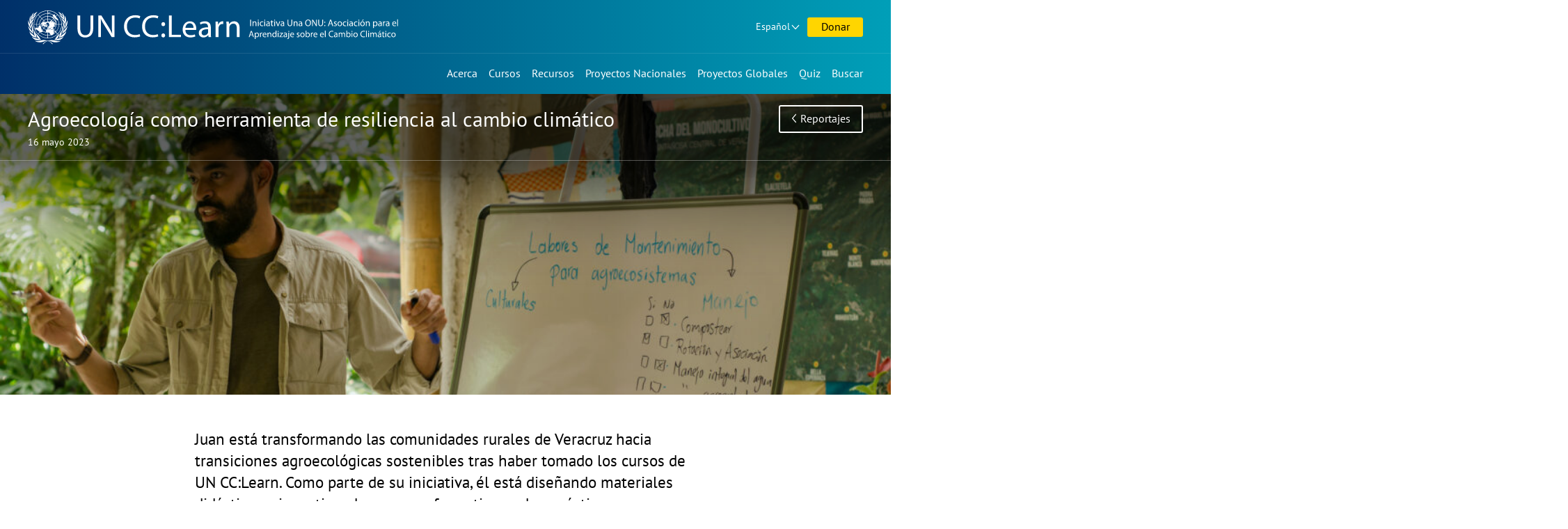

--- FILE ---
content_type: text/html; charset=UTF-8
request_url: https://www.uncclearn.org/es/reportajes/agroecologia-como-herramienta-de-resiliencia-al-cambio-climatico/
body_size: 8947
content:
<!doctype html>
<html class="no-js" lang="es-ES">
<head>
	<meta charset="UTF-8">
	<meta name="viewport" content="width=device-width, initial-scale=1">
	<title>Agroecología como herramienta de resiliencia al cambio climático &#8211; Knowledge Sharing Platform</title>
<meta name='robots' content='max-image-preview:large' />
	<style>img:is([sizes="auto" i], [sizes^="auto," i]) { contain-intrinsic-size: 3000px 1500px }</style>
	<link rel="alternate" href="https://www.uncclearn.org/stories/agroecology-as-a-tool-for-resilience-to-climate-change/" hreflang="en" />
<link rel="alternate" href="https://www.uncclearn.org/es/reportajes/agroecologia-como-herramienta-de-resiliencia-al-cambio-climatico/" hreflang="es" />
<link rel="alternate" href="https://www.uncclearn.org/fr/recits/lagroecologie-comme-outil-de-resilience-au-changement-climatique/" hreflang="fr" />
<meta name="description" content="Juan está transformando las comunidades rurales de Veracruz hacia transiciones agroecológicas sostenibles tras haber tomado los cursos de UN CC:Learn. Como parte de su iniciativa, él está diseñando materiales didácticos e incentivando procesos formativos sobre prácticas agroecológicas para mujeres y..." />
<meta property="og:title" content="Agroecología como herramienta de resiliencia al cambio climático" />
<meta property="og:type" content="article" />
<meta property="og:url" content="https://www.uncclearn.org/es/reportajes/agroecologia-como-herramienta-de-resiliencia-al-cambio-climatico/" />
<meta property="og:description" content="Juan está transformando las comunidades rurales de Veracruz hacia transiciones agroecológicas sostenibles tras haber tomado los cursos de UN CC:Learn. Como parte de su iniciativa, él está diseñando materiales didácticos e incentivando procesos formativos sobre prácticas agroecológicas para mujeres y..." />
<meta property="og:image" content="https://www.uncclearn.org/wp-content/uploads/2023/04/2022_Compartiendo-saberes-en-comunidades-rurales-de-Teocelo-Veracruz1-300x136.jpg" />
<meta name="twitter:card" content="summary">
<meta name="twitter:title" content="Agroecología como herramienta de resiliencia al cambio climático">
<meta name="twitter:url" content="https://www.uncclearn.org/es/reportajes/agroecologia-como-herramienta-de-resiliencia-al-cambio-climatico/">
<meta name="twitter:description" content="Juan está transformando las comunidades rurales de Veracruz hacia transiciones agroecológicas sostenibles tras haber tomado los cursos de UN CC:Learn. Como parte de su iniciativa, él está diseñando materiales didácticos e incentivando procesos formativos sobre prácticas agroecológicas para mujeres y...">
<meta name="twitter:image" content="https://www.uncclearn.org/wp-content/uploads/2023/04/2022_Compartiendo-saberes-en-comunidades-rurales-de-Teocelo-Veracruz1-300x136.jpg" />
<style id='classic-theme-styles-inline-css' type='text/css'>
/*! This file is auto-generated */
.wp-block-button__link{color:#fff;background-color:#32373c;border-radius:9999px;box-shadow:none;text-decoration:none;padding:calc(.667em + 2px) calc(1.333em + 2px);font-size:1.125em}.wp-block-file__button{background:#32373c;color:#fff;text-decoration:none}
</style>
<style id='global-styles-inline-css' type='text/css'>
:root{--wp--preset--aspect-ratio--square: 1;--wp--preset--aspect-ratio--4-3: 4/3;--wp--preset--aspect-ratio--3-4: 3/4;--wp--preset--aspect-ratio--3-2: 3/2;--wp--preset--aspect-ratio--2-3: 2/3;--wp--preset--aspect-ratio--16-9: 16/9;--wp--preset--aspect-ratio--9-16: 9/16;--wp--preset--color--black: #000000;--wp--preset--color--cyan-bluish-gray: #abb8c3;--wp--preset--color--white: #ffffff;--wp--preset--color--pale-pink: #f78da7;--wp--preset--color--vivid-red: #cf2e2e;--wp--preset--color--luminous-vivid-orange: #ff6900;--wp--preset--color--luminous-vivid-amber: #fcb900;--wp--preset--color--light-green-cyan: #7bdcb5;--wp--preset--color--vivid-green-cyan: #00d084;--wp--preset--color--pale-cyan-blue: #8ed1fc;--wp--preset--color--vivid-cyan-blue: #0693e3;--wp--preset--color--vivid-purple: #9b51e0;--wp--preset--gradient--vivid-cyan-blue-to-vivid-purple: linear-gradient(135deg,rgba(6,147,227,1) 0%,rgb(155,81,224) 100%);--wp--preset--gradient--light-green-cyan-to-vivid-green-cyan: linear-gradient(135deg,rgb(122,220,180) 0%,rgb(0,208,130) 100%);--wp--preset--gradient--luminous-vivid-amber-to-luminous-vivid-orange: linear-gradient(135deg,rgba(252,185,0,1) 0%,rgba(255,105,0,1) 100%);--wp--preset--gradient--luminous-vivid-orange-to-vivid-red: linear-gradient(135deg,rgba(255,105,0,1) 0%,rgb(207,46,46) 100%);--wp--preset--gradient--very-light-gray-to-cyan-bluish-gray: linear-gradient(135deg,rgb(238,238,238) 0%,rgb(169,184,195) 100%);--wp--preset--gradient--cool-to-warm-spectrum: linear-gradient(135deg,rgb(74,234,220) 0%,rgb(151,120,209) 20%,rgb(207,42,186) 40%,rgb(238,44,130) 60%,rgb(251,105,98) 80%,rgb(254,248,76) 100%);--wp--preset--gradient--blush-light-purple: linear-gradient(135deg,rgb(255,206,236) 0%,rgb(152,150,240) 100%);--wp--preset--gradient--blush-bordeaux: linear-gradient(135deg,rgb(254,205,165) 0%,rgb(254,45,45) 50%,rgb(107,0,62) 100%);--wp--preset--gradient--luminous-dusk: linear-gradient(135deg,rgb(255,203,112) 0%,rgb(199,81,192) 50%,rgb(65,88,208) 100%);--wp--preset--gradient--pale-ocean: linear-gradient(135deg,rgb(255,245,203) 0%,rgb(182,227,212) 50%,rgb(51,167,181) 100%);--wp--preset--gradient--electric-grass: linear-gradient(135deg,rgb(202,248,128) 0%,rgb(113,206,126) 100%);--wp--preset--gradient--midnight: linear-gradient(135deg,rgb(2,3,129) 0%,rgb(40,116,252) 100%);--wp--preset--font-size--small: 13px;--wp--preset--font-size--medium: 20px;--wp--preset--font-size--large: 36px;--wp--preset--font-size--x-large: 42px;--wp--preset--spacing--20: 0.44rem;--wp--preset--spacing--30: 0.67rem;--wp--preset--spacing--40: 1rem;--wp--preset--spacing--50: 1.5rem;--wp--preset--spacing--60: 2.25rem;--wp--preset--spacing--70: 3.38rem;--wp--preset--spacing--80: 5.06rem;--wp--preset--shadow--natural: 6px 6px 9px rgba(0, 0, 0, 0.2);--wp--preset--shadow--deep: 12px 12px 50px rgba(0, 0, 0, 0.4);--wp--preset--shadow--sharp: 6px 6px 0px rgba(0, 0, 0, 0.2);--wp--preset--shadow--outlined: 6px 6px 0px -3px rgba(255, 255, 255, 1), 6px 6px rgba(0, 0, 0, 1);--wp--preset--shadow--crisp: 6px 6px 0px rgba(0, 0, 0, 1);}:where(.is-layout-flex){gap: 0.5em;}:where(.is-layout-grid){gap: 0.5em;}body .is-layout-flex{display: flex;}.is-layout-flex{flex-wrap: wrap;align-items: center;}.is-layout-flex > :is(*, div){margin: 0;}body .is-layout-grid{display: grid;}.is-layout-grid > :is(*, div){margin: 0;}:where(.wp-block-columns.is-layout-flex){gap: 2em;}:where(.wp-block-columns.is-layout-grid){gap: 2em;}:where(.wp-block-post-template.is-layout-flex){gap: 1.25em;}:where(.wp-block-post-template.is-layout-grid){gap: 1.25em;}.has-black-color{color: var(--wp--preset--color--black) !important;}.has-cyan-bluish-gray-color{color: var(--wp--preset--color--cyan-bluish-gray) !important;}.has-white-color{color: var(--wp--preset--color--white) !important;}.has-pale-pink-color{color: var(--wp--preset--color--pale-pink) !important;}.has-vivid-red-color{color: var(--wp--preset--color--vivid-red) !important;}.has-luminous-vivid-orange-color{color: var(--wp--preset--color--luminous-vivid-orange) !important;}.has-luminous-vivid-amber-color{color: var(--wp--preset--color--luminous-vivid-amber) !important;}.has-light-green-cyan-color{color: var(--wp--preset--color--light-green-cyan) !important;}.has-vivid-green-cyan-color{color: var(--wp--preset--color--vivid-green-cyan) !important;}.has-pale-cyan-blue-color{color: var(--wp--preset--color--pale-cyan-blue) !important;}.has-vivid-cyan-blue-color{color: var(--wp--preset--color--vivid-cyan-blue) !important;}.has-vivid-purple-color{color: var(--wp--preset--color--vivid-purple) !important;}.has-black-background-color{background-color: var(--wp--preset--color--black) !important;}.has-cyan-bluish-gray-background-color{background-color: var(--wp--preset--color--cyan-bluish-gray) !important;}.has-white-background-color{background-color: var(--wp--preset--color--white) !important;}.has-pale-pink-background-color{background-color: var(--wp--preset--color--pale-pink) !important;}.has-vivid-red-background-color{background-color: var(--wp--preset--color--vivid-red) !important;}.has-luminous-vivid-orange-background-color{background-color: var(--wp--preset--color--luminous-vivid-orange) !important;}.has-luminous-vivid-amber-background-color{background-color: var(--wp--preset--color--luminous-vivid-amber) !important;}.has-light-green-cyan-background-color{background-color: var(--wp--preset--color--light-green-cyan) !important;}.has-vivid-green-cyan-background-color{background-color: var(--wp--preset--color--vivid-green-cyan) !important;}.has-pale-cyan-blue-background-color{background-color: var(--wp--preset--color--pale-cyan-blue) !important;}.has-vivid-cyan-blue-background-color{background-color: var(--wp--preset--color--vivid-cyan-blue) !important;}.has-vivid-purple-background-color{background-color: var(--wp--preset--color--vivid-purple) !important;}.has-black-border-color{border-color: var(--wp--preset--color--black) !important;}.has-cyan-bluish-gray-border-color{border-color: var(--wp--preset--color--cyan-bluish-gray) !important;}.has-white-border-color{border-color: var(--wp--preset--color--white) !important;}.has-pale-pink-border-color{border-color: var(--wp--preset--color--pale-pink) !important;}.has-vivid-red-border-color{border-color: var(--wp--preset--color--vivid-red) !important;}.has-luminous-vivid-orange-border-color{border-color: var(--wp--preset--color--luminous-vivid-orange) !important;}.has-luminous-vivid-amber-border-color{border-color: var(--wp--preset--color--luminous-vivid-amber) !important;}.has-light-green-cyan-border-color{border-color: var(--wp--preset--color--light-green-cyan) !important;}.has-vivid-green-cyan-border-color{border-color: var(--wp--preset--color--vivid-green-cyan) !important;}.has-pale-cyan-blue-border-color{border-color: var(--wp--preset--color--pale-cyan-blue) !important;}.has-vivid-cyan-blue-border-color{border-color: var(--wp--preset--color--vivid-cyan-blue) !important;}.has-vivid-purple-border-color{border-color: var(--wp--preset--color--vivid-purple) !important;}.has-vivid-cyan-blue-to-vivid-purple-gradient-background{background: var(--wp--preset--gradient--vivid-cyan-blue-to-vivid-purple) !important;}.has-light-green-cyan-to-vivid-green-cyan-gradient-background{background: var(--wp--preset--gradient--light-green-cyan-to-vivid-green-cyan) !important;}.has-luminous-vivid-amber-to-luminous-vivid-orange-gradient-background{background: var(--wp--preset--gradient--luminous-vivid-amber-to-luminous-vivid-orange) !important;}.has-luminous-vivid-orange-to-vivid-red-gradient-background{background: var(--wp--preset--gradient--luminous-vivid-orange-to-vivid-red) !important;}.has-very-light-gray-to-cyan-bluish-gray-gradient-background{background: var(--wp--preset--gradient--very-light-gray-to-cyan-bluish-gray) !important;}.has-cool-to-warm-spectrum-gradient-background{background: var(--wp--preset--gradient--cool-to-warm-spectrum) !important;}.has-blush-light-purple-gradient-background{background: var(--wp--preset--gradient--blush-light-purple) !important;}.has-blush-bordeaux-gradient-background{background: var(--wp--preset--gradient--blush-bordeaux) !important;}.has-luminous-dusk-gradient-background{background: var(--wp--preset--gradient--luminous-dusk) !important;}.has-pale-ocean-gradient-background{background: var(--wp--preset--gradient--pale-ocean) !important;}.has-electric-grass-gradient-background{background: var(--wp--preset--gradient--electric-grass) !important;}.has-midnight-gradient-background{background: var(--wp--preset--gradient--midnight) !important;}.has-small-font-size{font-size: var(--wp--preset--font-size--small) !important;}.has-medium-font-size{font-size: var(--wp--preset--font-size--medium) !important;}.has-large-font-size{font-size: var(--wp--preset--font-size--large) !important;}.has-x-large-font-size{font-size: var(--wp--preset--font-size--x-large) !important;}
:where(.wp-block-post-template.is-layout-flex){gap: 1.25em;}:where(.wp-block-post-template.is-layout-grid){gap: 1.25em;}
:where(.wp-block-columns.is-layout-flex){gap: 2em;}:where(.wp-block-columns.is-layout-grid){gap: 2em;}
:root :where(.wp-block-pullquote){font-size: 1.5em;line-height: 1.6;}
</style>
<link rel='stylesheet' id='ksp-theme-css' href='https://www.uncclearn.org/wp-content/themes/ksp-theme/style.css?ver=1764321684' type='text/css' media='all' />
<link rel="canonical" href="https://www.uncclearn.org/es/reportajes/agroecologia-como-herramienta-de-resiliencia-al-cambio-climatico/" />
<meta name="viewport" content="width=device-width, minimum-scale=1" />	<script>
		document.documentElement.classList.remove("no-js");
	</script>
	<link rel="icon" type="image/x-icon" href="https://www.uncclearn.org/wp-content/themes/ksp-theme/img/favicon.ico" />
	<link rel="icon" type="image/png" sizes="32x32" href="https://www.uncclearn.org/wp-content/themes/ksp-theme/img/favicon-32x32.png"/>
	<link rel="icon" type="image/png" sizes="16x16" href="https://www.uncclearn.org/wp-content/themes/ksp-theme/img/favicon-16x16.png"/>
	<link rel="apple-touch-icon" sizes="180x180" href="https://www.uncclearn.org/wp-content/themes/ksp-theme/img/apple-touch-icon.png"/>
</head>

<body class="wp-singular story-template-default single single-story postid-33486 wp-theme-ksp-theme">
	<a class="skip-link" href="#content">Saltar al contenido</a>

	<header id="top-navs">

		<div class="wrapper">

			<div id="logo">
									<p class="site-title">
						<a href="https://www.uncclearn.org/es/" rel="home">
							<span class="site-name sr-only">Knowledge Sharing Platform</span>
							<img alt="UN CC:Learn" src="https://www.uncclearn.org/wp-content/themes/ksp-theme/img/logo_header_es.svg">
						</a>
					</p>
								</div>

			<div id="top-top-navs-wrapper">

				<button id="language-dropdown-toggle" class="dropdown-toggle desktop-only button dropdown" aria-controls="language-dropdown-nav" aria-expanded="false" aria-haspopup="true">
				Español				</button>

				<nav id="language-dropdown-nav" class="dropdown-box" aria-label="Cambiador de idioma">
					<ul>
						<li
												><a href="/">English</a></li>
						<li
						 class="current-lang-item"						><a href="/es/">Español</a></li>
						<li
												><a href="/fr/">Français</a></li>
					</ul>
				</nav>

				<button id="menu-toggle" class="mobile-only button" aria-controls="top-navs-wrapper" aria-expanded="false" aria-haspopup="true" aria-label="Navigation collapsed">Menú</button>

				
				
								<a href="/donar/" id="donations" class="button">Donar</a>
				
			</div>

			<div id="top-navs-wrapper" class="toggleable-only-on-mobile" >
				<nav id="langnav" aria-label="Cambiador de idioma" class="mobile-only">
					<ul>
						<li
												><a href="/">English</a></li>
						<li
						 class="current-lang-item"						><a href="/es/">Español</a></li>
						<li
												><a href="/fr/">Français</a></li>
					</ul>
				</nav>

				<nav id="mainnav" aria-label="Menú principal">
					<div class="menu-menu-principal-container"><ul id="primary-menu" class="menu"><li id="menu-item-11" class="menu-item menu-item-type-post_type menu-item-object-page menu-item-11"><a href="https://www.uncclearn.org/es/acerca/">Acerca</a></li>
<li id="menu-item-39" class="menu-item menu-item-type-custom menu-item-object-custom menu-item-39"><a href="https://unccelearn.org/courses/?lang=es&#038;language=es">Cursos</a></li>
<li id="menu-item-17" class="menu-item menu-item-type-post_type menu-item-object-page menu-item-17"><a href="https://www.uncclearn.org/es/recursos/">Recursos</a></li>
<li id="menu-item-23" class="menu-item menu-item-type-post_type menu-item-object-page menu-item-23"><a href="https://www.uncclearn.org/es/proyectos-nacionales/">Proyectos Nacionales</a></li>
<li id="menu-item-29" class="menu-item menu-item-type-post_type menu-item-object-page menu-item-29"><a href="https://www.uncclearn.org/es/proyectos-globales/">Proyectos Globales</a></li>
<li id="menu-item-31573" class="menu-item menu-item-type-post_type menu-item-object-quiz menu-item-31573"><a href="https://www.uncclearn.org/quiz/test-que-sabes-del-cambio-climatico/">Quiz</a></li>
</ul></div>				</nav>

				<button id="search-toggle" aria-controls="search-bar" aria-expanded="false" aria-haspopup="true" aria-label="Barra de búsqueda colapsada" data-action="toggle-drawer">Buscar</button>

				<div id="search-bar" class="toggleable hidden" role="search">

					<form role="search" method="get" class="search-form" action="https://www.uncclearn.org/es/">
				<label>
					<span class="screen-reader-text">Buscar:</span>
					<input type="search" class="search-field" placeholder="Buscar &hellip;" value="" name="s" />
				</label>
				<input type="submit" class="search-submit" value="Buscar" />
			</form>
				</div>

			</div>

		</div>

	</header>

	<main id="content">
	
<article id="post-33486" class="post-33486 story type-story status-publish hentry tag-mexico tag-un-cclearn-champion topic-adaptacion topic-cambio-climatico">
		<header id="page-header" class="hero">
		<img width="1024" height="463" src="https://www.uncclearn.org/wp-content/uploads/2023/04/2022_Compartiendo-saberes-en-comunidades-rurales-de-Teocelo-Veracruz1-1024x463.jpg" class="attachment-large size-large" alt="" decoding="async" fetchpriority="high" srcset="https://www.uncclearn.org/wp-content/uploads/2023/04/2022_Compartiendo-saberes-en-comunidades-rurales-de-Teocelo-Veracruz1-1024x463.jpg 1024w, https://www.uncclearn.org/wp-content/uploads/2023/04/2022_Compartiendo-saberes-en-comunidades-rurales-de-Teocelo-Veracruz1-300x136.jpg 300w, https://www.uncclearn.org/wp-content/uploads/2023/04/2022_Compartiendo-saberes-en-comunidades-rurales-de-Teocelo-Veracruz1-150x68.jpg 150w, https://www.uncclearn.org/wp-content/uploads/2023/04/2022_Compartiendo-saberes-en-comunidades-rurales-de-Teocelo-Veracruz1-768x347.jpg 768w, https://www.uncclearn.org/wp-content/uploads/2023/04/2022_Compartiendo-saberes-en-comunidades-rurales-de-Teocelo-Veracruz1-1536x694.jpg 1536w, https://www.uncclearn.org/wp-content/uploads/2023/04/2022_Compartiendo-saberes-en-comunidades-rurales-de-Teocelo-Veracruz1-2048x925.jpg 2048w" sizes="(max-width: 1024px) 100vw, 1024px" />		<div class="wrapper">
			<div class="top">
				<div class="title-and-date">
					<h1 class="entry-title">Agroecología como herramienta de resiliencia al cambio climático</h1>											<p class="date">
							16 mayo 2023						</p>
									</div>
				<div class="buttons"><a class="button back" href="/es/reportajes/">Reportajes</a></div>
			</div>
					</div>
	</header>
	
		<div class="entry-summary">
		<div class="wrapper">
			<div class="summary">
				<p><p>Juan está transformando las comunidades rurales de Veracruz hacia transiciones agroecológicas sostenibles tras haber tomado los cursos de UN CC:Learn. Como parte de su iniciativa, él está diseñando materiales didácticos e incentivando procesos formativos sobre prácticas agroecológicas para mujeres y hombres de las zonas campesinas.</p>
</p>
			</div>
		</div>
	</div>
	
	<div class="entry-content">
		<div class="wrapper">
			<p><img class="size-medium wp-image-33529 alignleft" src="https://www.uncclearn.org/wp-content/uploads/2023/04/Juan-Fontalvo-300x300.png" alt="" width="300" height="300" />Soy colombiano, estudié docencia, biología, una maestría en gestión ambiental para la sustentabilidad y recientemente empecé un doctorado en ciencias de la sostenibilidad en la Universidad Nacional Autónoma de México. Actualmente, vivo en el Estado de Veracruz (México), donde hay distintas problemáticas regionales asociadas al cambio climático, tales como <em>aumento de la desertificación, incremento extremo de temperaturas, cambios en las precipitaciones, adelanto de las épocas de calor, desaparición de glaciares, deforestación, etc</em>. Particularmente, <strong>yo he reflexionado sobre la correlación entre el sistema agroalimentario globalizado y el cambio climático</strong>, un sector que está fuertemente vinculado con las causas de este fenómeno, pero también uno de los más afectados. En este sentido, me ha preocupado la huella de carbono del sector agrícola provocada por las prácticas y procesos convencionales que no posibilitan el secuestro de carbono en el suelo. Por ejemplo, el uso excesivo de agroquímicos, las largas distintas que recorren los alimentos y la disposición final inadecuada de los residuos sólidos orgánicos.</p>
<p>En este escenario, <strong>he tenido la oportunidad de colaborar en procesos de asesoría técnica para transiciones agroecológicas</strong>, formación sobre el manejo agrícola sustentable y sensibilización de las múltiples crisis asociadas. Estas actividades han estado dirigidas a comunidades educativas, grupos de agricultores en zonas rurales y ciudadanos que hacen agricultura urbana y periurbana. Especialmente, teniendo los huertos urbanos y parcelas rurales, como espacios idóneos para el intercambio de saberes y prácticas. Mi labor se ha enfocado en el fomento de la agroecología como una alternativa viable para construir sistemas agroalimentarios sustentables, esto esencialmente a través de la adopción de buenas prácticas agrícolas en comunidades urbanas y rurales.</p>
<p><strong>Mi objetivo ha sido promover transiciones agroecológicas para diseñar y manejar agroecosistemas resilientes al cambio climático.</strong> Lo anterior, <strong>me ha conducido a diseñar materiales didácticos e incentivar procesos formativos sobre múltiples prácticas agroecológicas</strong>. Por ejemplo, barbecho, labranza reducida del suelo, compostaje, abonado orgánico, acolchado del suelo, uso de semillas nativas, asociación y rotación de cultivos, uso de barreras y cercas vivas, manejo integral del agua y circuitos cortos de comercialización. Todo esto, resulta crucial para que la agricultura se adapte al cambio climático y pueda continuar garantizando la seguridad alimentaria.</p>
<div id="attachment_33490" style="width: 710px" class="wp-caption aligncenter"><img aria-describedby="caption-attachment-33490" class="wp-image-33490" src="https://www.uncclearn.org/wp-content/uploads/2023/04/2022_Preparando-camas-de-cultivos-con-jovenes-rurales-de-Teocelo-Veracruz-1024x678.jpg" alt="" width="700" height="464" /><p id="caption-attachment-33490" class="wp-caption-text">Preparando camas de cultivo. Foto por Iván Morales.</p></div>
<p>Durante estos procesos multidimensionales, <strong>me han servido mucho los aprendizajes sobre cambio climático obtenidos en la plataforma UN CC: Learn</strong>; en primer lugar, porque esto ha <strong>facilitado la fundamentación técnico-científica de mis intervenciones sociales</strong> y, en segundo lugar, porque <strong>me han permitido relacionar este fenómeno con la alimentación, salud y bienestar de las comunidades</strong>. Además, <strong>algo que valoro mucho es el enfoque de género dentro de las capacitaciones</strong>, no sólo para destacar la vulnerabilidad de las mujeres a las condiciones adversas del clima, sino también para valorar su labor dentro de las labores campesinas.</p>
<p>Durante estos últimos años, siempre he contado con el apoyo de equipos valiosos como el <a href="https://www.facebook.com/HuertoAgroecologicoBiologiaUV">Huerto Agroecológico de la Facultad de Biología</a> (Universidad Veracruzana), <a href="https://www.facebook.com/conselvaorg">Conselva Costas y Comunidades</a> (Mazatlán, Sinaloa) y la Asociación Civil «Caminos del Buen Vivir» (Teocelo, Veracruz). Sin duda, colaborar con distintos colectivos ambientalistas que defienden las luchas climáticas, cuidan el territorio y contribuyen con acciones concretas como el compostaje y la producción local de alimentos. Aspectos que ayudan a consolidar estilos de vida sustentables, rehacer el tejido social, cerrar el metabolismo urbano y construir ciudades resilientes para las nuevas y futuras generaciones.</p>
<div id="attachment_33526" style="width: 710px" class="wp-caption aligncenter"><img aria-describedby="caption-attachment-33526" class="wp-image-33526" src="https://www.uncclearn.org/wp-content/uploads/2023/04/2022_Mujeres-rurales-compartiendo-aprendizajes-agricolas1-1024x678.jpg" alt="" width="700" height="464" /><p id="caption-attachment-33526" class="wp-caption-text">Mujeres compartiendo agrendizajes agrícolas. Foto por Iván Morales</p></div>
<p>Gracias a distintas experiencias comunitarias, ahora puedo asegurar que <strong>la participación valiosa de las mujeres es clave en los procesos de transición agroecológica hacia sistemas alimentarios sustentables</strong>. Por tanto, es fundamental considerar sus voces y discursos, así como sus anhelos y sentires al momento de impulsar este tipo de proyectos e iniciativas. Personalmente, creo que las mujeres rurales poseen conocimientos ancestrales sobre prácticas agrícolas favorables, así como destrezas particulares para conservar las semillas y generar innovaciones para un mejor futuro.</p>
		</div>
	</div>

	<footer class="share-links"><div class="wrapper"><h2>Compartir esta página</h2><a class="fb" href="https://www.facebook.com/sharer.php?u=https://www.uncclearn.org/es/reportajes/agroecologia-como-herramienta-de-resiliencia-al-cambio-climatico/" rel="noopener" target="_blank"><span>Facebook</span></a><a class="tt" href="https://twitter.com/intent/tweet?url=https://www.uncclearn.org/es/reportajes/agroecologia-como-herramienta-de-resiliencia-al-cambio-climatico/&text=Agroecolog%C3%ADa%20como%20herramienta%20de%20resiliencia%20al%20cambio%20clim%C3%A1tico" rel="noopener" target="_blank"><span>X&nbsp;&nbsp;&nbsp;&nbsp;</span></a><a class="li" href="https://www.linkedin.com/shareArticle?mini=true&url=https://www.uncclearn.org/es/reportajes/agroecologia-como-herramienta-de-resiliencia-al-cambio-climatico/&title=Agroecolog%C3%ADa%20como%20herramienta%20de%20resiliencia%20al%20cambio%20clim%C3%A1tico" rel="noopener" target="_blank"><span>LinkedIn</span></a><a class="wa" href="https://api.whatsapp.com/send?text=https://www.uncclearn.org/es/reportajes/agroecologia-como-herramienta-de-resiliencia-al-cambio-climatico/" rel="noopener" target="_blank"><span>WhatsApp</span></a><a class="mail" href="/cdn-cgi/l/email-protection#[base64]" rel="noopener" target="_blank"><span>Email</span></a></div></footer>
</article>


<aside class="related three-sections">
	<div class="wrapper">

	

			<div class="related-news">
			<h2>Noticias Relacionadas</h2>
							<div class="item">
					<div class="content">
						<h3><a href="https://www.uncclearn.org/es/noticias/un-cclearn-en-la-cop28-la-accion-por-el-clima-como-inspiracion/">UN CC:Learn en la COP28: la Acción por el Clima como inspiración</a></h3>						<p class="date">22 diciembre 2023</p>
					</div>
				</div>
								<div class="item">
					<div class="content">
						<h3><a href="https://www.uncclearn.org/es/noticias/seguimiento-de-los-progresos-un-cclearn-y-mecce-debaten-el-impacto-del-aprendizaje-sobre-el-clima/">Seguimiento de los progresos: UN CC:Learn y MECCE debaten el impacto del aprendizaje sobre el clima</a></h3>						<p class="date">26 febrero 2024</p>
					</div>
				</div>
								<div class="item">
					<div class="content">
						<h3><a href="https://www.uncclearn.org/es/noticias/destacados-de-2025-de-un-cclearn/">Destacados de 2025 de UN CC:Learn</a></h3>						<p class="date">2 diciembre 2025</p>
					</div>
				</div>
							<a class="link front" href="/es/noticias/">Ver todas las noticias</a>
		</div>
		
			<div class="related-story">
			<h2>Reportajes Relacionadas</h2>
							<div class="item">
					<div class="content">
						<h3><a href="https://www.uncclearn.org/es/reportajes/avanzar-en-la-accion-para-el-empoderamiento-climatico-en-mexico/">Avanzar en la acción para el empoderamiento climático en México</a></h3>						<p class="date">19 noviembre 2024</p>
					</div>
				</div>
								<div class="item">
					<div class="content">
						<h3><a href="https://www.uncclearn.org/es/reportajes/empoderando-a-las-comunidades-indigenas-en-la-india/">Empoderando a las comunidades indígenas en la India</a></h3>						<p class="date">9 mayo 2023</p>
					</div>
				</div>
								<div class="item">
					<div class="content">
						<h3><a href="https://www.uncclearn.org/es/reportajes/alfabetizacion-sobre-el-cambio-climatico-para-el-desarrollo-profesional-un-caso-de-exito-de-camerun/">Alfabetización sobre el cambio climático para el desarrollo profesional: Un caso de éxito de Camerún</a></h3>						<p class="date">2 mayo 2023</p>
					</div>
				</div>
							<a class="link front" href="/es/reportajes/">Ver todas las reportages</a>
		</div>
		
	</div>
</aside>

<!-- Fetched from cache -->

	</main>

	<footer id="footer">
		<div class="wrapper">

			<div class="connect">
				<div class="subscribe">
					<h2>Suscríbase a nuestra Newsletter</h2>
					<form class="subscribe-form" action="https://www.uncclearn.org/es/newsletter/" method="post">
						<label><span class="sr-only">Inserte su correo electrónico</span>
							<input placeholder="Inserte su correo electrónico" type="email" value="" size="25" name="email">
						</label>
						<input type="hidden" id="_wpnonce" name="_wpnonce" value="d05a4592ff" /><input type="hidden" name="_wp_http_referer" value="/es/reportajes/agroecologia-como-herramienta-de-resiliencia-al-cambio-climatico/" />						<input type="submit" value="Suscribirse">
					</form>
				</div>
				<div class="social">
					<h2>Síguenos</h2>
					<ul>
						<li class="fb"><a href="https://www.facebook.com/uncclearn" target="_blank" rel="noopener noreferrer">Facebook</a></li>
						<li class="tt"><a href="https://twitter.com/uncclearn" target="_blank" rel="noopener noreferrer">X&nbsp;&nbsp;&nbsp;&nbsp;</a></li>
						<li class="yt"><a href="https://www.youtube.com/c/UncclearnOrg" target="_blank" rel="noopener noreferrer">Youtube</a></li>
						<li class="fl"><a href="https://www.flickr.com/photos/146345277@N06/albums" target="_blank" rel="noopener noreferrer">Flickr</a></li>
						<li class="ins"><a href="https://www.instagram.com/un_climatechange_learn/" target="_blank" rel="noopener noreferrer">Instagram</a></li>
						<li class="li"><a href="https://www.linkedin.com/company/un-cc-learn" target="_blank" rel="noopener noreferrer">LinkedIn</a></li>
					</ul>
				</div>
			</div>

			<div class="credits">
				<div class="support">
					<h2>Con el apoyo de</h2>
					<a href="https://www.eda.admin.ch/sdc"><img width="280" height="125" alt="Swiss Agency for Development and Cooperation SDC" src="https://www.uncclearn.org/wp-content/themes/ksp-theme/img/logo_swiss.svg"></a>
				</div>
			</div>
		</div>
		<div class="members">
					<a class="button front" href="/members/">Área de miembros</a>
				</div>
	</footer>

<script data-cfasync="false" src="/cdn-cgi/scripts/5c5dd728/cloudflare-static/email-decode.min.js"></script><script type="speculationrules">
{"prefetch":[{"source":"document","where":{"and":[{"href_matches":"\/*"},{"not":{"href_matches":["\/wp\/wp-*.php","\/wp\/wp-admin\/*","\/wp-content\/uploads\/*","\/wp-content\/*","\/wp-content\/plugins\/*","\/wp-content\/themes\/ksp-theme\/*","\/*\\?(.+)"]}},{"not":{"selector_matches":"a[rel~=\"nofollow\"]"}},{"not":{"selector_matches":".no-prefetch, .no-prefetch a"}}]},"eagerness":"conservative"}]}
</script>
<script type="text/javascript" src="https://www.uncclearn.org/wp/wp-includes/js/jquery/jquery.min.js?ver=3.7.1" id="jquery-core-js"></script>
<script type="text/javascript" id="ksp-theme-js-extra">
/* <![CDATA[ */
var myAjax = {"ajaxurl":"https:\/\/www.uncclearn.org\/wp\/wp-admin\/admin-ajax.php"};
/* ]]> */
</script>
<script type="text/javascript" src="https://www.uncclearn.org/wp-content/themes/ksp-theme/js/main.js?ver=1764321684" id="ksp-theme-js"></script>
<script type="text/javascript" src="https://www.uncclearn.org/wp-content/themes/ksp-theme/js/scrollnav.min.js?ver=3.0.1" id="scrollnav-js"></script>
<script async src="https://www.googletagmanager.com/gtag/js?id=UA-6314706-5"></script>
<script>
  window.dataLayer = window.dataLayer || [];
  function gtag(){dataLayer.push(arguments);}
  gtag('js', new Date());

  gtag('config', 'UA-6314706-5');
</script>
<script defer src="https://static.cloudflareinsights.com/beacon.min.js/vcd15cbe7772f49c399c6a5babf22c1241717689176015" integrity="sha512-ZpsOmlRQV6y907TI0dKBHq9Md29nnaEIPlkf84rnaERnq6zvWvPUqr2ft8M1aS28oN72PdrCzSjY4U6VaAw1EQ==" data-cf-beacon='{"version":"2024.11.0","token":"e41ac66248a048f68b34b958fad226eb","r":1,"server_timing":{"name":{"cfCacheStatus":true,"cfEdge":true,"cfExtPri":true,"cfL4":true,"cfOrigin":true,"cfSpeedBrain":true},"location_startswith":null}}' crossorigin="anonymous"></script>
</body>
</html>


--- FILE ---
content_type: image/svg+xml
request_url: https://www.uncclearn.org/wp-content/themes/ksp-theme/img/logo_header_es.svg
body_size: 28914
content:
<?xml version="1.0" encoding="utf-8"?>
<!-- Generator: Adobe Illustrator 25.2.0, SVG Export Plug-In . SVG Version: 6.00 Build 0)  -->
<svg version="1.1" id="Layer_1" xmlns="http://www.w3.org/2000/svg" xmlns:xlink="http://www.w3.org/1999/xlink" x="0px" y="0px"
	 viewBox="0 0 450 38" style="enable-background:new 0 0 450 38;" xml:space="preserve">
<style type="text/css">
	.st0{fill:#FFFFFF;}
</style>
<g>
	<path class="st0" d="M5.4977,8.4049c0.0359,0,0.0359-0.0362,0.0726-0.0362c0.5823-0.539,1.3472-0.9694,1.9295-1.4723
		c0.2185-0.1794,0.4004-0.395,0.5823-0.6106c0.7282-0.8616,1.3105-1.8311,2.0746-2.6927c-0.5464,0.251-1.0553,0.539-1.565,0.8255
		C8.0821,4.7065,7.609,5.0292,7.2086,5.3888C6.809,5.789,6.4767,6.2497,6.2252,6.7532C5.8877,7.2583,5.6422,7.8172,5.4977,8.4049z
		 M3.7135,12.4628c0.3675-0.5789,0.8218-1.0994,1.3472-1.5439c0.2545-0.2156,0.5464-0.4312,0.8008-0.6468
		c0.8008-0.646,1.529-1.3645,2.1113-2.1907c0.4229-0.5678,0.7776-1.1821,1.0553-1.8311c-0.0359,0-0.0359,0.0354-0.0726,0.0354
		c-0.1452,0.144-0.2911,0.288-0.473,0.4312C7.9361,7.2191,7.2812,7.6149,6.6623,8.0099c-0.8375,0.539-1.4924,1.2928-2.0387,2.119
		c0.0367-0.5028,0.2919-0.934,0.4371-1.4006c0.1452-0.4666,0.2185-0.9694,0.3278-1.5084c0.1819-1.0056,0.5464-1.9396,1.0194-2.658
		C5.3151,5.2802,4.551,6.3582,4.0413,7.6511c-0.2545,0.6822-0.473,1.4361-0.4004,2.2977
		C3.7135,10.7388,3.8594,11.6012,3.7135,12.4628z M2.6949,17.7058c0.0726-0.8978,0.473-1.5084,0.8734-2.119
		c0.4004-0.5744,0.8734-1.1127,1.2738-1.6871c0.4004-0.5752,0.7282-1.2574,1.0553-1.9034c0.3645-0.6468,0.6556-1.329,0.9834-1.9751
		c-0.0367-0.0362-0.0726,0.0354-0.0726,0.0354l-0.0733,0.0724c-0.9101,0.8978-1.9287,1.7595-2.8388,2.6927
		c-0.583,0.6106-0.7649,1.473-1.0553,2.407c-0.0374-0.5035,0.1085-0.9702,0.2178-1.4368c0.1168-0.4341,0.1774-0.8801,0.1819-1.329
		c0-0.4666-0.0367-0.9333-0.1093-1.4006C3.0219,9.7701,3.0219,8.3687,3.4949,7.4C3.2038,7.6865,2.986,8.0099,2.7675,8.3687
		c-0.619,1.0056-1.0194,2.3346-1.0927,3.8431c-0.0359,1.0772,0.1826,1.9751,0.4004,2.8722c0.2185,0.8624,0.4371,1.724,0.619,2.6219
		H2.6949z M18.4194,17.347c0.0374,0.0362,0.1459,0.0362,0.1826,0c0.1093-0.0716-0.0367-0.2156,0-0.2872h-0.0367
		c-0.0359,0.1078-0.1093,0.1794-0.1452,0.288L18.4194,17.347z M6.4804,13.8273c-0.2185,1.0056-0.3278,2.119-0.3278,3.3041
		c0,1.185,0.1819,2.2623,0.4371,3.2325c0.2552,0.9702,0.5823,1.8673,0.9827,2.6927c0.8008,1.6879,1.8561,3.053,3.094,4.2735
		s2.6943,2.2268,4.4053,2.9807c1.7109,0.7546,3.6763,1.2928,6.1147,1.2928c2.4025,0,4.4053-0.539,6.1162-1.2921
		c1.7109-0.7546,3.1666-1.7602,4.4045-2.9814s2.2932-2.5849,3.094-4.2735c0.8008-1.6517,1.3472-3.5906,1.3838-5.9252
		c0.0726-2.4063-0.5097-4.3813-1.2379-6.1046c-0.3637-0.8624-0.8375-1.617-1.3472-2.3346
		c-1.4924-2.1545-3.4944-3.8785-6.0061-5.0635c-1.6742-0.79-3.6404-1.329-5.9702-1.4006h-0.8727
		c-3.5311,0.144-6.188,1.2567-8.336,2.7651c-2.1869,1.5262-3.912,3.6127-4.9875,6.033c-0.4004,0.8986-0.7275,1.7964-0.946,2.8013
		L6.4804,13.8273z M10.6664,26.684c-1.0553-0.9694-2.002-2.2623-2.6936-3.7707c-0.7282-1.4723-1.2379-3.2325-1.3472-5.243v-0.6106
		h2.5125c0.0359,1.3645,0.2545,2.5141,0.6182,3.5551c-0.0726,0-0.1452,0-0.1819,0.0362c-0.0726-0.0362-0.1452-0.0724-0.2185-0.144
		C9.2825,20.4355,9.32,20.3277,9.174,20.3638c-0.0359,0-0.0726,0.0354-0.1452,0.0716c-0.0726,0.0354-0.1459,0-0.1819,0.0354
		c0,0.0724,0.0359,0.0724,0.0359,0.1078S8.8103,20.651,8.7736,20.651H8.701c-0.0359,0-0.1093,0.0716-0.1452,0.0716
		c-0.0733,0-0.0733-0.0716-0.1459-0.144c0-0.0354,0.0726,0,0.0726-0.0354c0-0.144-0.0726-0.288-0.2178-0.251
		c-0.0374,0.0354,0,0.1071-0.0374,0.1432c-0.0718,0-0.0718-0.0362-0.1085-0.0716c-0.0389,0.003-0.0696,0.0332-0.0726,0.0716
		c0,0.0716,0.0726,0.0716,0.1093,0.1078c0.0359,0,0.0359-0.0362,0.0726-0.0362c0.0726,0,0.1452,0,0.1452,0.0362
		c-0.0726,0.0354-0.1452,0-0.2545,0.0354c-0.1459,0.0362-0.1459,0.2156-0.2919,0.251c-0.0726,0-0.1085,0-0.1452-0.0354
		c-0.0359,0.0362-0.0726,0.0716-0.0726,0.144c0.0367,0.1078,0.2185,0,0.2185-0.0362c0,0.2156,0.0359,0.4666,0.1093,0.6822
		c0,0.0362,0,0.0716-0.0374,0.1078c-0.0718-0.0716,0-0.1794-0.0718-0.2156c-0.0367,0-0.0367,0.0362-0.1093,0.0362
		c0-0.0716,0-0.144,0.0359-0.1794c-0.0359-0.0362-0.0726-0.1078-0.1452-0.1078c-0.1093,0.0354,0,0.251,0.0359,0.3234
		c0,0.0354-0.0726,0-0.0726,0.0716c0,0.1078,0.0367,0.1794,0.1093,0.2156c0,0.1071,0.0726,0.1432,0.1093,0.1794
		c0.0367,0.0716,0,0.1432,0.0367,0.2156c0,0-0.0374,0-0.0733-0.0362c-0.0726,0.1078,0.0367,0.2156,0.1459,0.144
		c0.0359-0.0724-0.0367-0.0724-0.0367-0.1078c0.1093,0.0354,0.1459,0.1432,0.1459,0.251c-0.0733,0-0.0733-0.1078-0.1459-0.0716
		c-0.0367,0.1078,0.0726,0.1794,0.1819,0.1432c0,0.1078,0.0367,0.2156,0.1459,0.251c0.0359,0,0.0359-0.0354,0.0726-0.0354
		c0-0.0716,0.0367-0.1078,0-0.1794c0-0.0362-0.0367-0.0716-0.0367-0.1432v-0.0724c0-0.1432-0.1093-0.2149-0.1452-0.3227
		c0.1093,0.0716,0.1819-0.0369,0.2545-0.1078c0.0367,0.0354,0,0.0716,0.0367,0.1078c0.1093,0.0354,0.1819,0.2149,0.2919,0.2872
		c0.0718,0.0716,0.2904,0.1432,0.3271,0c0.0367-0.0724-0.0367-0.1078,0-0.1794c0.1459,0.0354,0.1093,0.251,0.2545,0.2872
		C9.284,22.4821,9.284,22.5545,9.32,22.5899c0.0726,0.0362,0.1452,0,0.2545,0c0-0.0716-0.0726-0.1794-0.0726-0.2872
		c0.1459,0.0716,0.0367,0.4312,0.2185,0.5021c0.0726,0,0.1452-0.0354,0.2185-0.0354c0.0359,0.0362,0.0726,0.0716,0.0359,0.144
		c0.0367,0.0716,0.1093,0.1794,0.1819,0.2872c0.0367,0.0716,0.1093,0.1078,0.1826,0.1432c0.0726,0.0369,0.1085,0.144,0.1452,0.1802
		c0.0808,0.0354,0.1736,0.0354,0.2545,0c0.0733-0.0362,0.0733-0.1078,0.1459-0.144c0.0726,0.1078,0.0367,0.251,0.1093,0.3596
		c0.0367,0.0716,0.1093,0.1432,0.1452,0.1794c0.1826,0.1794,0.4004,0.2156,0.6556,0.3234c0.1819,0.251,0.4371,0.4666,0.619,0.7177
		L10.6664,26.684z M19.8039,14.4025c-0.0412,0.0768-0.1048,0.1388-0.1826,0.1794c-0.0359,0-0.0726-0.0362-0.1093,0
		c-0.0726,0.0354-0.0359,0.0716-0.0726,0.1432c-0.0726,0-0.0726-0.0354-0.1093-0.0354s-0.0726,0.0716-0.1452,0.0716
		c-0.0367,0,0.0359,0,0-0.0362c-0.6189-0.6106-1.2746-1.2205-1.8935-1.8673c0.9108-0.79,2.0028-1.4006,3.6411-1.4723v2.4063
		c-0.2545,0.0362-0.5464,0.0716-0.7649,0.1432c-0.0726-0.1432-0.1452-0.0354-0.2185,0.0724
		c-0.0359,0.0716-0.1093,0.1078-0.1093,0.1794v0.1078c0,0.0354-0.0359,0.0354-0.0359,0.0716
		C19.7673,14.3663,19.8039,14.3663,19.8039,14.4025z M18.3475,14.7613c-0.0726-0.0362-0.1452-0.0716-0.2545-0.0362
		c-0.0367,0,0-0.0354-0.0367-0.0354c-0.1452,0-0.2185,0.0354-0.3278,0.0716v-0.0716c-0.0359-0.0362-0.1093-0.0724-0.1452-0.1078
		c-0.1093-0.0716-0.0733-0.144-0.1819-0.1794h-0.0733c-0.0726-0.0362-0.0726-0.0724-0.1452-0.1078
		c-0.1093-0.0362-0.2185-0.0362-0.2919-0.0716c-0.1819,0-0.3637,0.0354-0.473,0.1071c-0.0359,0.0369-0.1093,0.1078-0.1819,0.1078
		c-0.0359,0-0.1093-0.0354-0.1819,0c0.2545-0.5021,0.5823-0.9333,0.9468-1.329c0.5464,0.539,1.1279,1.078,1.6376,1.617
		c-0.1452,0-0.1819,0.1071-0.2911,0.1071C18.3475,14.7975,18.3842,14.7975,18.3475,14.7613z M17.8745,19.6809
		c0.0726-0.1078,0.1452-0.2149,0.1093-0.3588c0.0726-0.0716,0.1819-0.144,0.2545-0.2156l0.1093-0.3234l0.1093-0.1078
		c0.0726,0.1078,0.1452,0.2156,0.2185,0.288c-0.5464,0.5744-1.1653,1.1489-1.7476,1.7233c-0.5089-0.539-0.9827-1.2212-1.2379-2.0467
		c-0.0359-0.144-0.1093-0.3234-0.0726-0.4666c0.1093,0.0716,0.1459,0.1794,0.2919,0.2149c0.1085,0.0362,0.2178,0,0.3637,0
		c0.0359,0,0.1452,0,0.1819,0.0362c0.1452,0.0716,0.0367,0.3234,0.2911,0.288c0.0367-0.0369,0-0.0724,0-0.1085
		c0.1093,0.0362,0.1459,0.1078,0.2185,0.1794c0.0726,0,0.1093,0,0.1093,0.0724c0-0.0724-0.0733-0.0724-0.1093-0.0724
		c-0.1093,0.0724,0,0.144,0.0359,0.1802c0.0733,0.0716,0.1093,0.1794,0.1826,0.1794c0.0359,0,0.0359-0.0362,0.0726-0.0362
		c0.0367,0.0362,0.0367,0.1078,0.0726,0.144c0.1819,0.0354,0.1459-0.144,0.0726-0.2156c0.0367,0,0.0367,0.0362,0.0367,0
		c0.0367-0.1078-0.1093-0.144-0.0726-0.251c0.1093,0,0.1452,0.1071,0.1819,0.1794c0,0.0354-0.0367,0.0354-0.0367,0.0716
		s0.0367,0.0362,0.0367,0.0716c0,0.0362-0.0367,0.0716-0.0367,0.1078c0.0367,0.1078,0.0367,0.1794,0.1459,0.251
		c0,0.0369-0.0367,0.0724-0.0367,0.1078c0.1093,0.1078,0.1826,0.144,0.2545,0.1078H17.8745z M17.7286,19.0348
		c0.1093,0.0716,0.2545,0,0.3645,0.0362l-0.1093,0.1071h-0.0726C17.8738,19.1426,17.7652,19.1426,17.7286,19.0348z M18.3475,18.2086
		c0.0367-0.0716,0.1093-0.251,0.2185-0.2156c0,0.1078-0.0733,0.1802-0.0733,0.288h-0.0359
		C18.4201,18.2441,18.3842,18.2086,18.3475,18.2086z M14.6712,22.1957c0-0.1085,0-0.2518-0.0367-0.3241
		c0-0.0354-0.0726-0.1078-0.1459-0.1794c-0.1085-0.1432-0.2178-0.288-0.2178-0.539c0-0.1071,0.0359-0.2149-0.0367-0.3588
		c0.0726-0.0362,0.1819-0.0716,0.2185-0.1794h0.0726c0-0.0362-0.0367-0.0716-0.0367-0.0716c-0.0726,0-0.0726,0.0354-0.1085,0.0354
		c-0.0359,0-0.0367-0.0716-0.0733-0.0716c-0.0726,0-0.0359,0.1078-0.1093,0.144c-0.0726-0.1078,0.1459-0.1802,0.0374-0.288
		c-0.0374-0.0354-0.0733-0.0354-0.11-0.0716c-0.0359-0.0362-0.0726-0.1432-0.1093-0.2156c0.0367-0.0354,0.0733,0.0362,0.1093,0
		c0.0726-0.1432-0.0726-0.1078-0.0726-0.2149c0-0.0362,0.0726-0.0362,0.0726-0.0724c-0.0359-0.0716-0.0359-0.2156-0.0726-0.251
		c-0.1093,0-0.1819,0.1078-0.2919,0.0716c0-0.0716,0.0374-0.1078,0.0733-0.144h0.1459c0.0726-0.0354,0-0.1071,0-0.1794
		l-0.2185-0.2156c-0.0367-0.0354-0.0367-0.0716-0.0726-0.1071c-0.0733-0.0724-0.1826-0.1078-0.2185-0.2156
		c0-0.1078,0.0726-0.1794,0.0359-0.251c0-0.1085-0.1093-0.144-0.1452-0.2518v-0.1794c0.0726-0.1794,0.473,0,0.5464-0.2156
		c0.0359-0.0716,0-0.144,0-0.1794c0-0.1078,0.0359-0.144,0.0726-0.251c0.0726,0.0354,0.1085,0.0354,0.2178,0.0354
		c0.0733,0,0.1093,0.0362,0.1459,0c0.1093-0.0362,0.0726-0.1078,0.1452-0.1794c-0.0359-0.0724-0.0726-0.1078-0.0726-0.1794h0.6915
		c-0.0359,0.1794-0.0359,0.3588,0.1459,0.3588c0,0.0716-0.0726,0.0716-0.0726,0.1432c-0.0367,0.0724,0.0359,0.1802-0.0367,0.251
		c-0.1452,0-0.1819,0.144-0.3637,0.1085c-0.0733-0.1078-0.2185-0.395-0.3645-0.2156c0,0.0716,0.0726,0.1078,0.0726,0.1794v0.1078
		c0,0.0362,0.0374,0.0362,0.0374,0.0716c0,0.0724-0.0374,0.1078-0.0374,0.1802c0,0.0716,0,0.1794-0.0359,0.2149
		c-0.0726,0-0.0726-0.0716-0.1459-0.0716c-0.2178-0.0354-0.1093,0.288,0,0.3596h0.1459c0.006,0.0118,0.0165,0.0244,0.0262,0.0369
		l0.0105-0.0015c0.0045,0.0089,0.0052,0.0177,0.009,0.0258c0.0509,0.0554,0.1295,0.0982,0.2096,0.0465
		c-0.0374,0.0716,0.0359,0.1794,0.1452,0.1432c0.0367-0.0716-0.0726-0.0716-0.0726-0.1432c0.0726-0.0369,0.2185-0.0724,0.2185-0.144
		c0-0.0362-0.0374-0.0716-0.1093-0.0716s-0.0367,0.0716-0.0733,0.1078c-0.0359,0.0354-0.0726,0-0.1093,0.0354
		c-0.0359-0.1078,0-0.2872,0.0374-0.3588c0.0359,0,0.0718,0.0362,0.1085,0.0716c0.0726-0.0354,0.1093-0.1078,0.1819-0.1078
		c0,0.0724-0.0359,0.1794-0.1093,0.1794c0,0.1078,0.1826,0.0362,0.1826,0c0.0359,0.0724,0.0726,0,0.1093,0
		c0.2911,1.0056,0.7641,1.7956,1.419,2.4786l-1.8561,1.8311c-0.1459-0.0362-0.2919,0-0.4371,0.0362c0-0.0724,0-0.1078,0.0367-0.1794
		c0.0726-0.1078,0.2545-0.0724,0.2919-0.1802c0.0352-0.2156-0.0007-0.3234-0.0007-0.395V22.1957z M13.1422,18.3526
		c0.0359,0.0354,0.1452,0.0716,0.1452,0.1078c0.0367,0.1078-0.1819,0.2149-0.2911,0.1794c-0.0726,0-0.1093-0.0716-0.1459-0.1078
		c-0.0726-0.0362-0.1085-0.0362-0.1452-0.0716c-0.0726-0.4674-0.1459-0.934-0.1459-1.473h1.056c0,0.0724-0.0726,0.144-0.0726,0.1802
		c-0.0367,0.0716,0,0.1432-0.0367,0.2149c-0.0367,0.0724-0.1452,0.0724-0.1819,0.144v0.1432
		c-0.0067,0.0879-0.0314,0.1735-0.0726,0.2518c0,0.0362-0.0733,0.0716-0.0733,0.1078
		C13.0688,18.1732,13.1055,18.3171,13.1422,18.3526z M12.9603,24.565l-0.1826,0.1794c-0.0771-0.0406-0.1407-0.1034-0.1819-0.1794
		C12.7051,24.4934,12.8877,24.4934,12.9603,24.565z M14.3075,16.4491c0.0718-0.1078,0.4363-0.251,0.6549-0.144
		c0.1452,0.0724,0.1452,0.2156,0.2185,0.3596c-0.2552,0.0354-0.583,0-0.8742,0c-0.0367-0.0672-0.0367-0.1484,0-0.2156H14.3075z
		 M15.035,18.1732c-0.0367,0.0354-0.0367,0.0716-0.0367,0.1432c-0.0726-0.0716-0.2178-0.0354-0.2545,0
		c-0.0367-0.1078,0.0367-0.1794,0-0.2872C14.8531,18.1008,14.9257,18.2086,15.035,18.1732z M16.2729,18.3526
		c0-0.0716,0.0726-0.1078,0.1452-0.0716C16.3821,18.3164,16.3455,18.3526,16.2729,18.3526z M17.51,18.7476
		c0.0733,0.0716,0.2185,0.1078,0.1826,0.251C17.6552,18.927,17.51,18.8554,17.51,18.7476z M17.4007,18.5682
		c0.0733,0,0.1093,0.0354,0.1093,0.1078C17.4374,18.676,17.4007,18.6391,17.4007,18.5682z M20.9318,10.9544
		c-1.7468,0.0724-2.9847,0.7184-3.9674,1.5801c-0.5823-0.5744-1.2012-1.1489-1.7476-1.7233
		c1.4198-1.2574,3.1307-2.1907,5.715-2.2985V10.9544z M16.564,12.75l0.1093,0.1078c0,0.0362-0.1452,0.1794-0.1819,0.1794
		c-0.3405,0.3832-0.6332,0.8055-0.8734,1.2567c-0.0367,0.0724-0.0733,0.1802-0.1093,0.2518
		c-0.0367,0.0362-0.0733,0.0362-0.1093,0.0716l-0.1093,0.1078c-0.0367,0.0362-0.1093,0-0.1459,0.0362
		c-0.0726,0.0354-0.1819,0.0716-0.1819,0.1432c0,0.144,0.2911,0.0369,0.4004,0c-0.0367,0.1078-0.1093,0.0724-0.1819,0.1078
		l-0.2185,0.1078c-0.0733,0.0362-0.1459,0.1078-0.2185,0.1078s-0.1459-0.0354-0.2185-0.0354
		c-0.1452,0.0354-0.1819,0.2149-0.2545,0.3588c-0.0367,0.0716-0.1093,0.1078-0.1459,0.1794c0,0.144-0.1452,0.2156-0.1819,0.3234
		c-0.0367,0.0362-0.0367,0.1794-0.0367,0.251c0,0.0724,0.0367,0.1078,0.0367,0.1802s-0.1093,0.1794-0.1819,0.2149
		c-0.0726,0.0369-0.2185,0-0.3278,0h-0.9101c0.1093-2.5495,1.0927-4.2012,2.4025-5.5656L16.564,12.75z M12.0502,16.6647H9.5377
		c0.0374-1.724,0.4371-3.1601,1.0194-4.4175c0.583-1.2205,1.3472-2.3339,2.2573-3.2317l1.7835,1.7595
		C13.2148,12.2111,12.1954,13.9713,12.0502,16.6647z M11.1761,19.6809c0,0.1078-0.0726,0.1794-0.0726,0.251
		c0,0.0724,0.0726,0.144,0.0726,0.1802c0,0.1078-0.1093,0.2156-0.0726,0.3234c-0.0726,0.0716-0.1819,0.0716-0.3278,0.1078
		c-0.0726,0-0.1093,0.0354-0.1819,0.0716c-0.1459,0.0354-0.2919,0-0.4004,0c-0.3637-1.0411-0.619-2.1545-0.619-3.5551h2.5117
		c0,0.4666,0.0367,0.8978,0.1093,1.329c-0.0726,0-0.1819-0.0369-0.2911-0.0369c-0.1459,0.0369-0.1459,0.2163-0.2185,0.3596
		c-0.0367,0.0724-0.1452,0.0724-0.1819,0.144c0,0.0354-0.0367,0.0716-0.0367,0.1078c-0.0359,0.0354-0.0359,0.0716-0.0726,0.0716
		c-0.0367,0.0362-0.0367,0.1078-0.0367,0.1794c-0.0359,0.0716-0.1452,0.1794-0.1819,0.288
		C11.1761,19.5731,11.2127,19.6092,11.1761,19.6809z M20.9318,31.1732c-2.2565-0.0362-4.15-0.539-5.7517-1.2574
		c-1.6016-0.7177-2.9847-1.6879-4.186-2.8367l1.7476-1.724c2.002,1.8311,4.4412,3.2325,8.1901,3.3757V31.1732z M20.9318,28.3003
		c-3.6037-0.144-5.9335-1.4723-7.863-3.2325c0.0733-0.0716,0.1459-0.1794,0.2545-0.251c0.0733,0.0354,0.1459,0.1078,0.2193,0.1794
		c0.0726,0.0354,0.1452,0.1432,0.2178,0.1794h0.1459c0.1093,0,0.1452,0.0362,0.2545,0h0.1459
		c0.0546-0.0089,0.1055-0.034,0.1452-0.0716c0.0733,0,0.1093-0.0362,0.1826-0.0362c0.1093-0.0354,0.2178-0.1078,0.2911-0.1432
		c0.0359,0,0.1452,0.0354,0.2185,0c0.0726,0,0.1093-0.0362,0.1452-0.0362c0.0726,0,0.1093,0.0362,0.1459,0.0362
		c0.1452,0,0.2545-0.0724,0.3637-0.144c0.0651-0.0281,0.1175-0.079,0.1459-0.1432c0-0.0724-0.0374-0.144,0-0.1802
		c-0.1093-0.1794-0.2545-0.3588-0.4004-0.539c1.3831,1.0418,3.0573,1.868,5.4239,1.9396
		C20.9318,26.6479,20.9318,27.4748,20.9318,28.3003z M20.9318,25.3912c-1.3097-0.0362-2.4025-0.3234-3.3492-0.7546
		c-0.946-0.4305-1.7468-0.9694-2.4384-1.6517l1.7468-1.724c0.7649,0.7184,1.7109,1.2574,2.9488,1.5446
		c-0.0726,0.0716-0.1819,0.1078-0.2545,0.1432c-0.0726,0.144-0.2545,0.2156-0.3645,0.3234c0,0.0716-0.0726,0.1078-0.0359,0.2156
		c-0.0427,0.0938-0.0786,0.1898-0.1093,0.288c-0.0726,0.0354-0.1819,0.0354-0.2185,0.1071c0,0.1078,0.0726,0.2156,0.1093,0.288
		c0.1093,0.1787,0.1819,0.3227,0.3278,0.4659c0.0359,0.2156,0.2545,0.3234,0.4363,0.4312c0.0733,0.0362,0.1093,0.1078,0.1459,0.1078
		c0.1093,0.0362,0.2911,0,0.4363,0c0.0367,0,0.0733,0.0362,0.1093,0.0362c0.1819,0.0354,0.3645,0.0354,0.5464,0.0716
		C20.9318,25.355,20.9318,25.3912,20.9318,25.3912z M21.1144,22.3389c-0.1093,0-0.1093,0.0716-0.2185,0.0716
		c-0.1093,0-0.2545-0.0716-0.3645-0.0362c-0.0359,0-0.0726,0.0724-0.1093,0.0724c-1.3831-0.1802-2.3658-0.7546-3.2033-1.473
		c0.5464-0.5744,1.1653-1.1489,1.7109-1.7233c0.619,0.539,1.4931,0.9694,2.7303,0.8255c-0.0367,0.0369-0.0367,0.0724-0.0726,0.1078
		c0.0359,0.0724,0.0726,0.1078,0.0359,0.1802l-0.1085,0.1071c0,0.0369,0.0359,0.0369,0.0359,0.1078
		c-0.0367,0-0.1093-0.0354-0.1452,0c-0.0269-0.0539-0.0644-0.1026-0.1093-0.1432c0.0359-0.0716,0-0.144-0.0733-0.1794
		c-0.0726,0-0.1452,0.0354-0.2545,0.0354c0,0.0724,0.0367,0.1078,0.0726,0.1794c-0.0726,0.0369-0.1093,0-0.1452,0
		c-0.0733,0,0,0.0724-0.0733,0.0724c0.0733-0.288-0.3637-0.1794-0.2178,0c-0.1826,0.0354-0.0733,0.2872,0.1093,0.251
		c0.0726-0.0354,0.0726-0.1432,0.1093-0.1794c0.0359,0.0362,0.1085,0.0716,0.1085,0.144c-0.1085,0.0354-0.2178,0.1432-0.0726,0.2149
		c0.0726,0,0.1093-0.0354,0.1819-0.0354c0.0367-0.0716,0.1093-0.1078,0.1459-0.144c0.1093,0.0362,0.1452-0.0354,0.1819-0.0716
		c0.0367,0.0362,0,0.0716,0,0.1078c-0.1093,0.0362-0.2545,0.0716-0.2919,0.1794c-0.1452-0.0354-0.2904,0-0.2545,0.144
		c0,0.0354,0.0733,0.0716,0.1459,0.0716c0.0726,0.0716,0.0726,0.2156-0.0367,0.251c-0.1452,0-0.2545-0.0354-0.3637,0
		c-0.1459,0.0362-0.1459,0.251-0.1819,0.395c0.0726,0.144-0.0726,0.288,0.0359,0.3596c0.0367,0.0354,0.0733,0,0.1093,0.0354
		s0.0367,0.0724,0.0726,0.1078c0.1093,0,0.1826-0.0716,0.2919-0.0716c0,0,0-0.0716,0.0359-0.0716
		c0.0726-0.0362,0.1819-0.0362,0.2545-0.0362c0.0374,0,0.0374-0.0716,0.0374-0.1078c0.0726-0.0354,0.1085-0.1078,0.1452-0.1794
		c0.0359-0.0354,0.1093-0.0354,0.1452-0.1078c0-0.0354-0.0359-0.0716,0-0.1078c0.0733-0.0354,0.1093,0,0.1459,0
		c0.1093-0.0354,0.1819-0.1794,0.2911-0.1794c0.1093,0,0.0726,0.144,0.1819,0.1794c0.1459,0,0.2919,0.0362,0.3645,0.1078
		c0.0726,0.0362,0.0726,0.144,0.1819,0.1794c0.0726-0.0354,0.0359-0.1794,0-0.2149c0-0.0362,0.0726-0.0362,0.0726-0.0724
		c-0.0367-0.0716-0.1093-0.0716-0.1452-0.1432h-0.0374c-0.0726-0.0716-0.2545-0.0716-0.2919-0.2156
		c0.1826-0.0362,0.4012,0.0716,0.5104,0.144c-0.0367,0.1071,0.0359,0.1432,0.0726,0.2149h0.1093
		c-0.0367,0.1078,0.1452,0.2156,0.2185,0.1078c0.0359,0.0369,0.1093,0,0.1452-0.0354c0.0367-0.144-0.0359-0.2156-0.1452-0.251
		c-0.0367-0.0369,0.0359-0.0724,0.0359-0.1085c0.1459,0,0.1819,0.1078,0.2185,0.1802c0.0726,0,0.1093,0.0354,0.1819,0.0354
		s0.1093-0.1078,0.2185-0.1078c0.0367-0.0716,0.0367-0.1078,0.0726-0.1432c0.0367-0.0362,0.1093-0.0362,0.1459-0.0362
		c0.0726-0.0354,0.0726-0.0716,0.1452-0.0716c0.0659,0,0.0771,0.0665,0.0771,0.1425c0.0112,0.0007,0.0225-0.003,0.0329,0.0007
		c0,0.0362-0.0367,0.0724-0.0367,0.144s0,0.144-0.0733,0.2156c-0.0359,0.0354-0.1093,0.0354-0.1452,0.0716
		c-0.0367,0.0362-0.0726,0.0716-0.1093,0.0716c-0.0367,0.0362-0.1093,0.0362-0.1819,0.0362
		c-0.1093,0.0354-0.1819,0.0716-0.2919,0.0716c0-0.0126-0.0067-0.0251-0.0127-0.0377c-0.0651,0.0096-0.1183,0.0037-0.1459-0.0222
		c-0.3316,0.1336-0.6886,0.2828-1.0785,0.347c-0.0726-0.1432-0.0726-0.3588-0.3278-0.2872c-0.0726,0-0.1093,0.0362-0.1819,0.0716
		c-0.1093,0-0.2185-0.0354-0.3645,0c-0.0359,0.0362-0.217,0.144-0.2545,0.251L21.1144,22.3389z M22.1697,19.7532
		c-0.0367-0.1536-0.0367-0.3138,0-0.4674c0.2185,0.0369,0.0367,0.3234,0.1093,0.4674c0.0367,0.0716,0.1459,0.0354,0.1819,0.0716
		c0,0.0716-0.1819,0.0362-0.1819,0.1432c0,0.0724,0.1093,0.1078,0.0726,0.1802c0,0.0354-0.1093,0.0716-0.1452,0.1071
		s-0.0367,0.1078-0.1093,0.1078s-0.1819-0.0716-0.2545-0.0716c0-0.1078-0.11-0.1432-0.11-0.251
		c0-0.0369-0.0726-0.0369-0.0726-0.0369c0-0.0709,0-0.1432,0.1093-0.1432c0.1093,0.1078,0.1093,0.4312,0.3645,0.3596
		c0.0359-0.0362,0.0359-0.144,0.0359-0.2156s0.0367-0.1078,0.0367-0.144C22.2423,19.8248,22.1697,19.7887,22.1697,19.7532z
		 M22.5701,13.4685c-0.0726,0-0.1093,0.1078-0.1452,0.1432c-0.0367,0-0.0733,0-0.1093,0.0369
		c-0.1093,0.0709-0.2545,0.2141-0.2919,0.2865c0,0.0362,0,0.1078-0.0359,0.144c-0.0367-0.0362,0.0367-0.144,0.0367-0.1794
		c-0.1976-0.0738-0.4079-0.11-0.6189-0.1078v-2.4063c1.6016,0.1078,2.6936,0.6822,3.567,1.4723
		c-0.0726,0.0716-0.1452,0.1794-0.2545,0.1794c-0.0367-0.0716,0.0359-0.0716,0.0359-0.1432c-0.2178,0-0.3271,0.1794-0.4363,0.2872
		c-0.1055,0.0258-0.1886,0.127-0.1444,0.1802c0.003,0,0.0075,0.0074,0.0105,0.0089c0.0187,0.0148,0.0471,0.0266,0.0973,0.0266
		c0.0367,0,0.0367,0.0716,0.0726,0.0354c0.0367,0-0.0359,0.0724-0.0726,0.0724c0-0.0332-0.0599-0.1181-0.0973-0.1344
		c-0.0045-0.003-0.0075-0.0052-0.0105-0.0089h-0.0015c-0.0359,0-0.0726,0.0354-0.1452,0.0354c-0.0367,0,0-0.1078-0.0367-0.1078
		c-0.1093,0.0362-0.1452-0.0362-0.2545,0c-0.0105,0.0155-0.0112,0.0332-0.015,0.0502c0,0.0081-0.0045,0.0148-0.0067,0.0236
		c-0.0067,0.096,0.0576,0.2082,0.0576,0.3212c0.0733,0.1078,0.1459,0,0.2185-0.0362c0.0726-0.0354,0.1459,0,0.1819-0.0716
		c-0.1093,0.1078-0.2185,0.251-0.3637,0.3588c-0.0097,0.0096-0.0195,0.0148-0.0292,0.0222l-0.0075,0.0148
		c-0.0067,0-0.0112,0.0044-0.018,0.0059c-0.0546,0.0421-0.1093,0.0738-0.1647,0.1012l-0.1085,0.1078
		c-0.018,0.017-0.0382,0.0317-0.0599,0.0443c-0.0299,0.0443-0.0576,0.0893-0.0853,0.1351h-0.0015
		c0,0.0118-0.003,0.0207,0.0015,0.0362c-0.1093,0.0716-0.2185,0.251-0.4004,0.1794c-0.0374-0.0362-0.0374-0.0716-0.0733-0.1078
		s-0.0726-0.0362-0.1452-0.0716c-0.0367-0.0362-0.0367-0.0724-0.0726-0.1078c-0.0359-0.0354-0.1826-0.0716-0.2185-0.0716
		c-0.0726,0-0.2185,0.1432-0.2919,0.1432c-0.0726,0-0.1085,0-0.1819-0.0362c0-0.0716,0.0367-0.0716,0.0733-0.0716
		c0.0359-0.0354,0.1093-0.1078,0.1819-0.1432c0.1452-0.0716,0.3637-0.0716,0.4371-0.2156c0.0359-0.0362,0.0726-0.2156,0.0726-0.3234
		C22.7161,13.5046,22.6427,13.4685,22.5701,13.4685z M27.0839,10.775c-0.5823,0.5744-1.1646,1.185-1.7835,1.7595
		c-0.9827-0.8616-2.148-1.5084-3.8948-1.5801V8.5127C23.9899,8.5843,25.6641,9.5538,27.0839,10.775z M21.6967,6.7525
		c0-0.0716-0.1093-0.0716-0.1826-0.0716c-0.0359-0.0354-0.0726-0.0354-0.1085-0.0354V5.6391
		c2.038,0.0716,3.6763,0.539,5.0594,1.2567c-0.0816,0.0421-0.1669,0.0783-0.2545,0.1078c0,0.0716-0.0733,0.1078-0.0733,0.1794
		h-0.0726c-0.0726,0.0716-0.0359,0.1794,0.0367,0.2156c0.0359,0,0.0359-0.0362,0.0726-0.0716
		c0.0367,0.0716,0.1093,0.0716,0.1459,0.1432L26.429,7.578c0.0359,0.0362,0.0726,0.0362,0.1085,0.0716
		c0.0359,0.0354,0.0367,0.1078,0.0733,0.144c0,0.0362,0.0359,0.0362,0.0359,0.0716c0.0726,0.144,0.0367,0.3234,0.1093,0.4666
		c0.0726,0.1078,0.2185,0.0724,0.2545,0.1802v0.251c0,0.0362-0.0359,0.0716-0.0359,0.1078s0.0367,0.1432,0.0367,0.1794
		c0.0359,0.0362,0.0726,0.0362,0.1085,0.1078c0.0419,0.0827,0.0277,0.1971,0.0397,0.2894c0.0576,0.0428,0.1063,0.0871,0.1452,0.1344
		c0.0689-0.0089,0.1489-0.0347,0.1796-0.065c0.0726-0.0354,0.1819-0.1794,0.3637-0.1432c0.0733,0,0.2185,0.1794,0.2919,0.251
		c0.0359,0.0724,0.0726,0.1078,0.1085,0.1802c-0.0726,0.1071-0.2178,0.2149-0.3271,0.3588l-0.3278,0.3234
		c-0.0733-0.1794-0.1093-0.251-0.0733-0.3234c0.0733-0.0362,0.1826,0,0.1826-0.0716c0-0.0362-0.0733-0.144-0.1093-0.144
		c-0.0733,0-0.0733,0.0716-0.0733,0.144c-0.0359-0.0716-0.0726-0.1794-0.1452-0.251c0.0202-0.0923-0.006-0.1883-0.0704-0.2584
		c-0.0127,0.0007-0.0277,0.0066-0.0389,0.0066c-0.0771-0.0148-0.0973-0.0738-0.1063-0.1418l-0.003-0.0022
		c-0.0367-0.0354-0.1452-0.1078-0.1452-0.1078c-0.0367,0-0.1093,0.0724-0.1459,0.0362c-0.0367,0-0.2185-0.2156-0.2185-0.251
		c0-0.0354,0-0.0724-0.0359-0.0724c-0.0733-0.0716-0.1826-0.1794-0.2545-0.2872c-0.0374-0.0362-0.0733-0.0362-0.11-0.0716
		c-0.0359-0.0362-0.0359-0.0716-0.0726-0.1078c-0.0367,0-0.1093,0-0.1452,0.0716c0.0726,0.251,0.2545,0.3234,0.3271,0.5744
		c-0.0726,0-0.1093-0.0354-0.1819,0c-0.0359-0.0354-0.0359-0.1071-0.0359-0.1432c-0.0374-0.0362-0.1093-0.0716-0.1459-0.144
		c0-0.0354,0.0367-0.0354,0.0367-0.0716c-0.0367-0.0716-0.0733-0.1078-0.1093-0.1432c-0.0726,0.0354-0.1819,0.0716-0.1459,0.1432
		c0,0.0716,0.1093,0.0362,0.1459,0.0716c-0.0726,0.0724-0.4004-0.1432-0.3645,0.144c-0.1093,0-0.0726-0.144-0.1452-0.1794
		c-0.0367-0.0362-0.0726,0.0354-0.1093,0.0354c-0.0472-0.0236-0.1003-0.0421-0.1482-0.0657
		c-0.0404,0.0074-0.0756-0.0148-0.1055-0.0473c-1.0014-0.4711-2.157-0.7871-3.5685-0.8203
		c-0.0733-0.3234-0.0733-0.7184-0.0733-1.078c0.0367,0.0369,0.0367-0.0354,0.1093-0.0354
		C21.5875,6.8603,21.7693,6.8957,21.6967,6.7525z M28.8315,10.8828c0-0.0716-0.0726-0.0716-0.0726-0.1078
		c0.1093,0,0.2185,0.0362,0.3278,0.0362c0.0726,0.0354,0.0359,0.1432,0.0726,0.2149c0.0359,0.0369,0.0726,0.0724,0.1093,0.144
		c0.0359,0.0362,0.0726,0.1078,0.1093,0.1432c0.1085,0.0724,0.2545,0.0724,0.3637,0.144c0.0367,0,0.0367,0.0362,0.0726,0.0716
		s0.0726,0.0362,0.1459,0.0716l0.1093,0.1078c0.0726,0.0362,0.1452-0.0354,0.1819,0c0.0726,0,0.1819,0.144,0.2545,0.1794
		c0.0367,0.0362,0.0367,0.0724,0.0726,0.0724c0.0374,0.0354,0.0733,0.0354,0.1093,0.0716c0.0733,0.0716,0.1459,0.2156,0.2185,0.288
		l0.1459,0.1432l0.1452,0.1432v0.1078c0.0367,0.0716,0.2185,0.0716,0.2919,0.0362c0.0726,0,0.1085-0.0724,0.1452-0.0724h0.0726
		c0.1093-0.0354,0.1459-0.1432,0.2185-0.1794c0.5763,1.3165,0.8854,2.7319,0.9101,4.1657c-0.8375,0.0362-1.675,0-2.5117,0
		c0-0.2156,0-0.4305-0.0367-0.6822c0-0.1794-0.0726-0.3588-0.0726-0.4312c0-0.0118,0.006-0.0207,0.0075-0.0317
		c-0.0022-0.0022-0.0045-0.0007-0.0075-0.0037c0-0.0273,0.0105-0.0665,0.0427-0.0886c0.0457-0.0709,0.1153-0.1277,0.1392-0.1994
		c0.003-0.0118,0.0007-0.0251,0.003-0.0369l-0.003,0.0015c-0.0359,0-0.0359-0.0716-0.0359-0.1078
		c0.018-0.0362,0.0367-0.0465,0.0524-0.0428c0-0.0812,0-0.1624,0.0202-0.2444c-0.0367-0.0362-0.0367-0.1078-0.0733-0.1078
		c-0.3271,0.0716-0.4363,0.4666-0.5089,0.79h-0.1093c0.0359-0.1078,0.1452-0.2156,0.1452-0.395
		c0.0726-0.0362,0.0367-0.1432,0.0726-0.2156v-0.1432c0.0733-0.0362,0.1819-0.0724,0.1819-0.144s-0.1452-0.1078-0.2178-0.0716
		c0-0.0362-0.0367-0.0362-0.0367-0.0716h0.1093c0.0359-0.144-0.0367-0.251-0.1819-0.2156c-0.0367-0.1078,0.0359-0.1794,0.0359-0.288
		c0-0.0354-0.0359-0.0709-0.0359-0.1071v-0.1078c0-0.0362-0.0367-0.0716-0.0733-0.1432c-0.0359-0.1078-0.0359-0.2156-0.0726-0.288
		c-0.0359-0.1078-0.1452-0.1432-0.1819-0.2149h-0.1093c-0.0359-0.0724-0.1085-0.1802-0.1452-0.251
		c0.0367-0.0369,0.0367-0.0724,0.0726-0.1085c0.0367-0.0354,0.1093-0.0354,0.1459-0.1078c0-0.1794-0.2185-0.0716-0.2919-0.0354
		c0-0.0724,0.1093-0.144,0.0733-0.251c0-0.0369-0.0367-0.0724-0.0733-0.1085c-0.0726,0-0.1452,0.0716-0.1819,0.0716
		c-0.0359,0-0.1452-0.1432-0.1452-0.1794c-0.0359-0.0797-0.0853-0.1528-0.1459-0.2156c0.0367-0.0354,0.0367-0.1071,0-0.1432
		s-0.1093-0.0362-0.1452-0.0716c-0.1093-0.144-0.1459-0.3596-0.3645-0.395c-0.0449-0.0413-0.0816-0.0901-0.1085-0.144
		c0.0359-0.2156-0.1459-0.2872-0.1826-0.4305c0.1459-0.1802,0.3278-0.288,0.4371-0.4674c0.0367,0.0362,0,0.144,0.0367,0.1802
		c0.1093,0.0354,0.1093,0.1794,0.1819,0.2149c0.0726,0.0362,0.2185,0.0362,0.2185,0.144c0,0.0362-0.1093,0-0.1093,0
		C28.613,10.8466,28.7589,10.9544,28.8315,10.8828z M29.3045,8.5127c0-0.144,0.1459-0.144,0.2545-0.144
		C29.4864,8.4411,29.4138,8.5127,29.3045,8.5127z M29.4505,24.2062c0-0.0716-0.0367-0.1078-0.0726-0.1794v-0.1802
		c0-0.0716-0.1093-0.0716-0.1093-0.1432v-0.144c-0.0367-0.0354-0.1459-0.0716-0.1819-0.1071
		c-0.0733-0.0369-0.1459-0.0724-0.2545-0.0369c-0.0733,0.0369-0.0374,0.1802-0.11,0.2163c0.0367,0.0716,0,0.1794,0,0.251
		c-0.0359,0-0.0726-0.0716-0.1093-0.1078l-0.8008-0.79c1.3472-1.4723,2.3665-3.2317,2.4758-5.9252v-0.0362h2.5117
		c-0.0269,1.5335-0.3607,3.0471-0.9827,4.4529c-0.5217,1.1703-1.2484,2.2401-2.148,3.1601
		c-0.0367,0.0369-0.0367,0.0724-0.0726,0.0724c-0.0367-0.0724,0-0.1078,0-0.1794C29.523,24.4218,29.4505,24.314,29.4505,24.2062z
		 M27.4843,25.6784c0-0.0716,0.0733-0.144,0.1459-0.2156c0.0359-0.0716,0.0726-0.1432,0.1452-0.2156
		c0.0733-0.1078,0.1819-0.1794,0.2545-0.2872c0.0374-0.0716,0-0.1432-0.0718-0.2156c-0.0733-0.1078-0.1459-0.1432-0.2185-0.251
		c-0.0367-0.0362-0.0733-0.1078-0.1093-0.1078H27.521c-0.0367,0-0.1093-0.0716-0.1093-0.0716
		c-0.1452-0.144-0.2545-0.288-0.1819-0.5028c0-0.0362,0.0726-0.0716,0.0726-0.1078c0.0726-0.1078,0-0.3234,0.1459-0.395
		c0.3637,0.3234,0.6915,0.646,1.0194,1.0056c-0.0367,0.0354-0.0367,0.0716-0.0367,0.1078c0.0367,0.1432,0.0726,0.251,0.1819,0.3227
		c0,0.288,0.2545,0.3596,0.473,0.3234c0.0733-0.0354,0.1093-0.1078,0.1459-0.0354c0.0359,0.0354-0.1093,0.1432-0.1459,0.1794
		c-0.4753,0.4364-0.9864,0.8328-1.5283,1.185c-0.0367-0.1078,0.0726-0.144,0.1093-0.2156
		C27.7395,25.9656,27.5936,25.8224,27.4843,25.6784z M25.2637,13.3607l-0.1093-0.1078l0.1093-0.1078l0.1819,0.1794
		c-0.0726,0-0.1085,0.1078-0.1452,0.1794c0,0.1078,0.1093,0.144,0.2185,0.144c0.0359-0.0362,0.0359-0.0716,0.0359-0.144
		c0.0733,0.0724,0.1093,0.144,0.1459,0.2156c-0.0367,0-0.0726,0-0.1093,0.0362c-0.0726,0.0716,0,0.1432,0.0726,0.1794
		c0.0367,0,0.0726-0.0362,0.1093,0c0.0367,0,0-0.0362,0-0.0716c0.0726,0.1078,0.1459,0.2156,0.2185,0.288
		c0,0.0354-0.0726,0.0354-0.1093,0.0354c-0.0726,0.0354-0.1452,0.0716-0.1452,0.2149c-0.0733-0.0354-0.1826-0.0716-0.2545,0
		c0,0.144,0.0718,0.288,0.1452,0.395c-0.1093,0.0369-0.1826-0.0354-0.2545-0.1071c-0.0374-0.0369-0.11,0-0.11-0.0724
		c0.0726,0,0.1093-0.0354,0.1459-0.0716c-0.0367-0.0716-0.1459-0.1078-0.1459-0.2156c0.0367-0.0716,0.1093-0.0716,0.1459-0.1078
		c-0.0367-0.1432,0.1093-0.1432,0.1452-0.251c0-0.1078-0.1093-0.1794-0.1819-0.2156c-0.2919-0.0362-0.2919,0.1794-0.4371,0.288
		c-0.1093,0-0.1452,0.0354-0.2545,0c-0.0726-0.2163,0.1452-0.288,0.2185-0.3958h0.3278
		C25.3004,13.5046,25.2278,13.4323,25.2637,13.3607z M27.9581,11.9962c0.0359,0,0.0359-0.0362,0.0726-0.0362
		c0.1452,0.0716,0.2185,0.2156,0.3278,0.3596c0.0359,0.0716,0.0726,0.1432,0.1452,0.2149c0.0726,0.144,0.2185,0.2518,0.2185,0.395
		c-0.0367,0.0724-0.1459,0.0369-0.1819,0.0369c-0.0733,0.0354-0.0367,0.1071-0.0733,0.2141
		c-0.0359,0.0369-0.0726,0.0724-0.0726,0.1085c-0.0359,0.1432,0.2185,0.2156,0.3645,0.2156
		c0.0359,0.0354,0.0726,0.0354,0.1452,0.0716c0.0367,0.1432,0.2185,0.1432,0.2919,0.251c0.1452,0.144,0.1811,0.539,0.2904,0.7184
		c0,0.0362,0.0374,0.0716,0.0374,0.0716c0,0.0369-0.0733,0.0724-0.0733,0.144c0,0.1078,0.0367,0.1432,0.0367,0.251
		c-0.0374,0.0724-0.1093,0.0724-0.1459,0.144c0,0.0362,0,0.0716-0.0367,0.1078c-0.0359,0.0716-0.1452,0.1432-0.1452,0.251
		l-0.2185,0.2156h-0.2919c-0.0359-0.0716,0.0374-0.1078,0.0374-0.1432v-0.0724c0.0359-0.1078,0.1452-0.1794,0.1452-0.251
		c0-0.0362-0.0367-0.0716-0.0367-0.1078c0-0.0716,0.0733-0.0716,0.0733-0.1078c0-0.0716-0.0733-0.0716-0.1459-0.1432
		c-0.0726-0.0362-0.0367-0.1078-0.1093-0.144c-0.0359-0.0362-0.1093-0.0362-0.1452-0.0716c-0.1093-0.0362-0.2185-0.0362-0.2919,0
		c-0.0726,0.0354-0.2178,0.1794-0.2911,0.2872c-0.0359,0.0716-0.0359,0.1794-0.1452,0.1432c-0.0726,0-0.0726-0.0716-0.1459-0.1432
		c-0.0726-0.0716-0.1452-0.0716-0.1452-0.144c0-0.0354,0.0359-0.1071,0.1093-0.0716c0.0359,0.0716,0,0.144,0.0726,0.1794
		c0.1459,0.0362,0.2919,0,0.2545-0.1432c-0.0359-0.0716-0.2178-0.1794-0.2911-0.144c-0.0359,0-0.0359-0.0716-0.0726-0.1078
		c-0.0367-0.0362-0.0359,0-0.0726,0c-0.0367-0.0716-0.1093-0.1071-0.0726-0.2149c-0.0733-0.1078-0.1819-0.251-0.3645-0.288
		c-0.0726-0.0354-0.1819-0.0354-0.2911-0.0354c-0.1093-0.0362-0.1819-0.0716-0.2545-0.0362
		c-0.1093-0.1794-0.2185-0.3588-0.3645-0.539c0.0367,0,0.1093-0.0354,0.1093-0.0716c0-0.1078-0.1819-0.0354-0.2185-0.1432
		c0,0-0.0359,0,0,0.0354c-0.1452-0.1432-0.2545-0.2872-0.4004-0.4305l1.7476-1.724c0.0726,0.0716,0.2545,0.251,0.3278,0.3596
		c0.1093,0.1071,0.3271,0.2865,0.2178,0.4305C27.8847,11.9238,27.9214,11.96,27.9581,11.9962z M29.5597,16.1257
		c0,0.0724-0.0367,0.1794,0.0359,0.1794c0.0733,0,0.0733-0.0354,0.1459-0.0354c0.0359,0.1078,0,0.251,0.0359,0.3588
		c-0.2911-0.0354-0.6182,0.0362-0.9101,0c-0.0359,0-0.0359,0-0.0726-0.0354c-0.0359,0-0.0359,0.0354-0.0359,0.0354
		c-0.0367,0,0-0.0354-0.0367-0.0354c-0.1093,0.0716-0.3278,0.0354-0.473,0.0354c0.0359-0.0716,0.2911-0.0716,0.3271-0.2156
		c0-0.0354-0.1085-0.1078-0.1085-0.2156c0.0359-0.1432,0.2911-0.0716,0.4004-0.1794c0.1452,0,0.3271,0,0.4363-0.0716
		c0-0.1432,0.1093-0.1794,0.1459-0.288c0.0726-0.0354,0.1452-0.0709,0.1819-0.1787c0.1093,0.1432-0.0367,0.2872-0.0726,0.395
		C29.523,15.9463,29.5597,16.0541,29.5597,16.1257z M24.6815,19.7532c0,0.0716-0.0726,0.0354-0.0726,0.1078
		c0.0726,0.0716,0.1452,0,0.2185,0h0.2185c0.1085,0,0.2178,0.1078,0.2911,0.1794c-0.0367,0.0716-0.0733,0.2156-0.1459,0.2156
		s-0.1093-0.0724-0.1452-0.144c-0.1093-0.1078-0.3645,0-0.4738-0.0716c-0.0359-0.0716-0.1452-0.144-0.1085-0.251
		c0.0359-0.0724,0.1819-0.1802,0.2178-0.0369V19.7532z M24.6815,22.0517c0-0.0724-0.1093-0.0724-0.1093-0.144
		c0.0367,0,0.0367-0.0362,0.0726-0.0362c0.0367,0.0724,0.0733,0.144,0.1459,0.2156c0.1819,0.0362,0.4004,0.0716,0.5464,0.144
		c0.0359,0,0.0726,0.0354,0.1085,0.0716h0.2185c0.1093,0,0.2545,0.0716,0.3645,0.1078c0.1093,0.0362,0.2185,0.1078,0.3271,0.1078
		s0.2185-0.0362,0.3645-0.0716c0.0367-0.0362,0.0367-0.1078,0.0367-0.1802c0.0359-0.0716,0.1452-0.1432,0.1819-0.2149
		c-0.0367-0.1078,0.0726-0.1794,0.1093-0.288c0.0359-0.1071,0-0.251,0.0359-0.395c0.0367-0.0716,0.1093-0.1432,0.1459-0.2149
		c0-0.0362-0.0374-0.1078-0.0374-0.144s0.0374-0.0716,0.0374-0.0716v-0.1794c-0.0374-0.0716-0.1459-0.144-0.1459-0.251
		c-0.0726-0.144-0.2185-0.0724-0.3637-0.0369c-0.0614,0.0089-0.1227,0.0214-0.1826,0.0369c-0.0359,0.0354,0,0.0354-0.0359,0.0716
		s-0.0726,0.0716-0.0726,0.1071v0.1078c-0.0367,0.0362-0.0733,0.144-0.1459,0.144s-0.1093-0.0362-0.1452,0
		c-0.0367,0-0.0733,0.0354-0.1093,0.1078c-0.1459,0-0.2919,0-0.3278-0.1078l0.1093-0.1078c0.1819,0,0.4371,0,0.5089-0.144
		c0.0374-0.0716,0.0733-0.2149,0.1459-0.251c0.0726-0.0362,0.1459,0,0.2185-0.0362c0.2185-0.0716,0.2185-0.3588,0.4004-0.5021
		v-0.0724c0.1093-0.1078,0.1819-0.2156,0.2545-0.4312c0-0.0716,0-0.1432,0.0374-0.1794c0.0726,0.0716,0,0.2156,0.0726,0.288
		c0.1093,0.0354,0.2911,0.0354,0.3271-0.0724c0.0374-0.0716,0-0.1432,0.0374-0.1794c0.0718-0.0362,0.1452,0.0362,0.2178,0.0716
		c0.1819,0.0362,0.3278-0.0716,0.4371-0.1432c0.2545-0.0362,0.4363-0.144,0.7275-0.144c0-0.0354,0.0374-0.0354,0.0374-0.0716
		c-0.0374-0.0716-0.0733-0.1794-0.11-0.251c-0.0359-0.0724-0.1093-0.1078-0.1819-0.144c-0.0367-0.0362-0.0367-0.0716-0.0367-0.0716
		s-0.0726,0-0.1093-0.0362c-0.0359-0.0354-0.0359-0.0716-0.0726-0.0716H28.577c-0.1093-0.0362-0.0733-0.2156-0.1459-0.3234
		c-0.0359-0.0716-0.1093-0.1078-0.1452-0.1794c-0.0367-0.0716,0-0.1078-0.0367-0.144c-0.0359-0.0716-0.0726-0.1071-0.0726-0.1432
		c-0.0367-0.0716-0.1459-0.1078-0.1459-0.1794s0.0374-0.144,0.0374-0.2156h1.7828c0,1.2567-0.2911,2.2985-0.6915,3.1963
		s-0.9101,1.6878-1.565,2.3339c-0.0367-0.3234-0.1093-0.6106-0.2545-0.8255c-0.1826-0.0724-0.2552,0.1432-0.2919,0.251
		c-0.0726,0.1078-0.1452,0.1794-0.1819,0.288c0,0.0716,0,0.1794-0.0367,0.2149c-0.0367,0.0354-0.1452,0-0.1819,0
		c-0.1452,0-0.3278,0.0716-0.473,0.1078c-0.1459,0-0.2919-0.1078-0.4371-0.1432c-0.0726,0-0.1452,0-0.2185-0.0362
		c-0.1452-0.0362-0.2545-0.1078-0.3637-0.144c-0.0367,0-0.1093,0-0.1819-0.0354c-0.0367,0-0.0726-0.0362-0.1093-0.0716
		c-0.0726-0.0362-0.1459-0.0362-0.1819-0.0724c-0.1093,0-0.2185,0-0.2919-0.0354c0-0.288,0.2185-0.1802,0.2919-0.1802
		L24.6815,22.0517z M26.1379,9.3382c0.0359,0.0369,0.0726,0.0724,0.0726,0.144c0.0726,0.0716,0.1452,0.1078,0.1819,0.1794
		c-0.2185-0.1078-0.4363-0.2872-0.6915-0.4305c0.0726,0,0.1819,0.0354,0.2919,0.0354c0.0718,0.0362,0.0359,0.144,0.1452,0.144
		C26.1738,9.4105,26.1379,9.3382,26.1379,9.3382z M23.6988,20.5071c0-0.0362,0.0367-0.0716,0.0726-0.1078
		C23.9899,20.3993,23.7354,20.6872,23.6988,20.5071z M23.371,21.0815c0.0726-0.1078,0.1819-0.2156,0.0726-0.3234
		c0.0367-0.0354,0.0367-0.1071,0.1093-0.1432c0.0367,0.0362,0,0.0362,0,0.0716c0.0733,0.144,0.2545-0.0354,0.2919-0.1078
		c0.1452,0,0.3271-0.0716,0.4363,0v0.1078c-0.0726,0.1078-0.2545,0.1078-0.3637,0.144l-0.2185,0.1078
		c-0.1093,0.0354-0.1819,0.1071-0.2545,0.2149c0,0.0362,0.0359,0.0362,0,0.0724c-0.0352,0.0672-0.1063,0.1085-0.1826,0.1071
		C23.2984,21.2609,23.4436,21.2255,23.371,21.0815z M22.3157,25.2472c0,0.0362,0.0359,0.0362,0.0359,0.0724
		c-0.2911,0.0354-0.6182,0.0716-0.946,0.0716v-0.1794c0.131-0.0362,0.2694-0.0362,0.4004,0c0.0726,0,0.1452,0.0716,0.1819,0.0716
		c0.0726,0,0.1459-0.0716,0.2185-0.0362c0,0.0362-0.0367,0.0362-0.0367,0.0716C22.2064,25.3558,22.3157,25.3189,22.3157,25.2472z
		 M21.4415,25.8578c0.2919-0.0354,0.583-0.0354,0.8742-0.0716c0.1093,0,0.2185-0.0362,0.2911-0.0362s0.1819,0.1078,0.2545,0.1802
		c0.0733,0.0716,0.1826,0.1071,0.2545,0.1432c0,0.144,0.11,0.1794,0.1826,0.251c-0.0367,0.1078,0.1093,0.144,0.1093,0.2518
		c0,0.144-0.1093,0.251-0.1093,0.395c0,0.0362,0.0726,0.2156,0.1093,0.251c0.0367,0.0369,0.0726,0.0369,0.1093,0.0724
		s0,0.0716,0.0359,0.1078c0.1093,0.1794,0.4371,0.1078,0.4738,0.3234c0.0771,0.0406,0.1407,0.1034,0.1819,0.1794
		c-0.9041,0.2348-1.8322,0.367-2.7669,0.395V25.8578z M27.1573,29.9158c-1.6016,0.7184-3.4952,1.2212-5.7517,1.2928v-2.4417
		c1.0583-0.0332,2.1091-0.1905,3.1307-0.4666c0.0726,0.0354,0.1452,0.1078,0.2185,0.1794h0.1085
		c0.1093,0.1078,0.2919,0.1432,0.4371,0.1078c0.0726-0.0724,0.1459-0.0724,0.2185-0.144c0.0367-0.0354,0.0367-0.0716,0.0726-0.0716
		c0.1093-0.0716,0.2545-0.0716,0.3645-0.1432c0.0726-0.0362,0.1085-0.1078,0.1819-0.144c0.0726-0.0716,0.1819-0.0716,0.2545-0.1078
		c0.2545-0.3234,0.7649-0.395,0.9834-0.7184c0-0.0716,0.0359-0.1432,0.0359-0.2149c0.7649-0.5028,1.4924-1.0411,2.1113-1.6524
		c0.586,0.5833,1.1803,1.1585,1.7843,1.724C30.0971,28.2766,28.693,29.2239,27.1573,29.9158z M34.4739,22.6977
		c-0.7282,1.5801-1.6742,2.9445-2.8395,4.0941c-0.6122-0.5685-1.2072-1.1555-1.7835-1.7602
		c1.8202-1.9751,3.2033-4.3451,3.3125-7.9719v-0.0362h2.5117C35.6751,19.2859,35.1655,21.1177,34.4739,22.6977z M34.4372,11.0622
		c0.7282,1.5801,1.2379,3.3757,1.2746,5.6025h-2.5117c-0.0367-1.6524-0.4004-3.0169-0.9101-4.2381
		c-0.0367-0.0716-0.1093-0.1794-0.1093-0.251c0-0.0362,0.0726-0.1078,0.0726-0.144c0.0367-0.1432-0.0726-0.251-0.1093-0.3588
		c-0.0359-0.0716-0.0726-0.1794-0.1093-0.2156c-0.0412-0.076-0.1048-0.1388-0.1819-0.1794
		c-0.0726-0.0716-0.1452-0.1078-0.1819-0.1794c0-0.0362,0-0.0716-0.0367-0.1078c0-0.0362-0.0359-0.0716-0.0726-0.1078
		c-0.0367-0.0354-0.0367-0.0716-0.0726-0.1078c-0.0367-0.0716-0.1093-0.1078-0.1459-0.1794
		c-0.0359-0.0362-0.0359-0.1078-0.0726-0.1794c-0.0359-0.0362-0.1093-0.0362-0.1819-0.1078
		c-0.0367-0.0362-0.0726-0.1078-0.1459-0.1794c-0.0726-0.0716-0.1452-0.0716-0.1819-0.144
		c-0.0367-0.0716-0.0726-0.144-0.1093-0.1794c-0.0726-0.144-0.2185-0.2156-0.3637-0.3234
		c-0.0733-0.0716-0.1459-0.1078-0.2185-0.1794c-0.0367-0.0362-0.0726-0.1078-0.1459-0.1794
		c-0.0359-0.0724-0.1093-0.1078-0.1452-0.1802c-0.0367-0.0716-0.0367-0.2149-0.0367-0.251s0.1459-0.144,0.2185-0.2156l0.6556-0.646
		c0.3271-0.3234,0.6182-0.6106,0.9101-0.8624C32.7263,8.1531,33.7098,9.4821,34.4372,11.0622z M21.4056,2.6946
		c2.2565,0.0724,4.1134,0.539,5.715,1.2574c1.6016,0.7184,2.9847,1.6155,4.15,2.7651c-0.5464,0.5021-1.0194,1.0411-1.5657,1.5439
		c-0.0359-0.0354-0.0726-0.1078-0.1452-0.1432c-0.0367-0.0362-0.1093,0-0.1459-0.0362c-0.1452-0.0716-0.1093-0.2872-0.1819-0.4666
		c-0.1452-0.1078-0.2185-0.251-0.3637-0.395c-0.0367-0.0362-0.0367-0.0716-0.0733-0.1078c-0.1085-0.1078-0.2545-0.1078-0.3637-0.144
		c-0.1459-0.0716-0.1819-0.3227-0.3278-0.3227c-0.0726,0-0.1093,0.0354-0.1452,0.0354c-0.1819,0-0.3278-0.1794-0.5464-0.1432
		c-0.0726,0-0.1093,0.0354-0.1452,0.0716c-0.0733,0.0362-0.1459,0-0.2545,0.0716c-1.202-0.646-2.5491-1.1489-4.1867-1.3645
		c-0.1093-0.144-0.4371-0.2156-0.2919-0.4312c-0.0359-0.0716-0.1452-0.1078-0.1452-0.2156
		c0.0367,0.0724,0.1093,0.0724,0.2185,0.0724c0.0359-0.0362,0.0726,0.0354,0.1452,0.0354c0.1093,0,0.1819-0.0716,0.2919-0.1078
		c0.0359-0.0354,0.1085-0.0354,0.1819-0.0354c0.0726,0,0.1093-0.0362,0.1819-0.0362c0.1093,0,0.1819,0.0362,0.2911,0
		c0.0726,0,0.2185-0.0354,0.1819-0.1078c0.0726,0.0369,0.2185,0,0.2919,0c0-0.1071-0.1459-0.1432-0.2185-0.2149
		c-0.2185-0.0362-0.4004-0.1794-0.6556-0.1078c-0.0726,0.0354-0.1093,0.0716-0.1819,0.1078
		c-0.1819,0.1078-0.4371,0.0354-0.5464,0.2149c-0.1093-0.0716-0.2178,0-0.2545,0.1078c0-0.0716-0.0726-0.1078-0.2185-0.1078
		c-0.0726,0-0.1452,0.0369-0.2185,0.0724c-0.1093,0.0354-0.2185,0.0354-0.2185,0.1078c-0.1452,0-0.1819,0.0716-0.2911,0.1078
		C21.4056,4.0598,21.4056,3.3768,21.4056,2.6946z M21.4056,4.9576c0.1819,0.0354,0.3278-0.0362,0.4363,0.0354
		c0.0733,0.0362,0.1093,0.144,0.1826,0.144c0.0359,0,0.1085-0.0362,0.1452-0.0362s0.0726,0.0716,0.1093,0.1078
		c-0.2919-0.0362-0.5823-0.0362-0.9101-0.0362C21.4056,5.1008,21.4056,5.0292,21.4056,4.9576z M21.1511,14.5819
		c0.0359,0.0354,0.1452-0.0362,0.1811,0c0,0.0354-0.0359,0.0354-0.0359,0.0716c-0.1093,0-0.1819-0.0362-0.2545-0.0716
		c-0.1459,0-0.1826,0.0354-0.2919,0.0716c0,0.251,0.1819,0.3234,0.3278,0.4305c0.0367,0.1078,0.0726,0.1802,0.1819,0.144
		c0.0367,0,0.0367-0.0362,0.0726-0.0362c0.0733,0,0.1459,0.0724,0.2545,0.0724c0.0733,0,0.0733-0.0362,0.1459,0
		c0.0367,0.1432,0.1093,0.1794,0.2185,0.251c0.1093,0.0716,0.1459,0.251,0.2545,0.288h0.2552
		c-0.0359,0.1432-0.1093,0.4305,0.0726,0.5021v0.144c-0.0359,0.0354-0.1085,0.0354-0.1452,0.0716
		c0.0367,0.144-0.0367,0.1794-0.1093,0.251c0.0367,0.0724,0.0367,0.1078,0.1093,0.144c0.0367,0,0.0367,0,0.0726-0.0362
		c0.1459,0.0369,0.1459,0.4312,0.2919,0.4312c0.1085,0,0.0726-0.1078,0.1452-0.1078c0.0359,0.0362-0.0367,0.0716-0.0367,0.144
		c-0.0359,0.0354-0.1093,0.0354-0.1452,0.1078c0.0359,0.0716,0.1819,0.0354,0.2545,0c0.0674-0.0015,0.1325-0.0273,0.1819-0.0724
		c0.0733-0.0354,0.1093-0.1071,0.1459-0.0716c0.0359,0.0716-0.0726,0.0716-0.0726,0.144c0,0.0716,0.0726,0.0716,0.1093,0.1078
		c-0.0733,0.0354-0.2552-0.0362-0.3645,0h-0.1093c-0.0726,0-0.1819-0.0362-0.2185,0.0354c-0.0359,0.144,0.1826,0.2156,0.2545,0.288
		c-0.0718,0.1071-0.0718,0.251-0.0718,0.3943c-0.1459,0.0369-0.0726,0.2518-0.1819,0.3234c-0.1093-0.0354-0.2552,0.0362-0.3645,0
		c-0.0726,0-0.1452-0.0716-0.2545-0.0354c-0.1459,0.0354-0.1459,0.1794-0.2185,0.2872c-0.0367,0.0354-0.1093,0.1078-0.1093,0.1794
		c-0.0367,0.0716-0.0367,0.1794-0.0367,0.288c-0.0359,0.1071-0.1452,0.251-0.2178,0.3588
		c-0.8742,0.0716-1.4924-0.2156-1.9661-0.5752c0.0367-0.0354,0.0726-0.0354,0.1459-0.0716
		c0.0359-0.0354,0.0726-0.0716,0.1093-0.0716c0.0726,0,0.1452,0.0362,0.2545,0c0.0367,0,0.0726-0.0716,0.1459-0.0716
		c0.0359,0,0.1085,0.0354,0.1452,0.0354c0.116,0.0059,0.2268-0.0487,0.2919-0.1432c0.1085,0,0.1452-0.144,0.0359-0.144
		c0.0359-0.0354,0.1093-0.0354,0.1452-0.0716c0-0.0716,0.0733-0.1078,0.0367-0.1432c0-0.0362-0.0367-0.0362-0.0726-0.1078
		c0.0726-0.0362,0.1093-0.1078,0.1819-0.144c0-0.1432,0.1819-0.2156,0.1093-0.395c-0.0367-0.0354-0.1093,0-0.1093-0.0354
		c0-0.0724,0.1093-0.0724,0.1093-0.144c0-0.1432-0.3278-0.2156-0.473-0.251c-0.0367,0.0354-0.1093,0-0.1826,0
		c-0.0726,0-0.1819,0.0354-0.2911,0.0354c-0.1452,0-0.2911-0.0354-0.2911,0.144c0,0.0354,0.0367,0.0716,0.0367,0.1078
		s-0.0367,0.1078-0.0367,0.1794c-0.0367,0.1432,0.0367,0.251-0.0726,0.2872c-0.0726-0.0362,0-0.1078,0-0.144
		c-0.0726,0.0369-0.2185,0.0724-0.2919,0.1078c-0.0359,0.2156-0.1819,0.288-0.2545,0.4312c0,0.0362-0.0359-0.0362-0.0359,0
		l-0.1093,0.1078c-0.0733-0.1078-0.1826-0.251-0.2545-0.3588c0.0359-0.0362,0.0718-0.0724,0.1452-0.0724
		c0.0359-0.0354,0.0726-0.1432,0.1819-0.1078c0,0.0724-0.0367,0.0724-0.0367,0.1078c0.0726,0.0362,0.1819,0.0724,0.2185,0
		c0.0726-0.0716,0.0367-0.251,0.1093-0.3588c0.0726-0.144,0.1819-0.1794,0.1819-0.288c0.0367-0.0354,0.1093-0.0716,0.1093-0.1432
		c-0.0367-0.0716-0.1459-0.0354-0.1819-0.1078c0.0359-0.1078-0.0367-0.3227,0.0359-0.395
		c-0.0359-0.0716-0.0726-0.0716-0.1452-0.1432c-0.0367,0-0.0367,0.0354-0.1093,0.0354c-0.0367,0.0362-0.0726,0.144-0.0367,0.2156
		c0.0726,0.0362,0.1459-0.0354,0.1819,0.0362c-0.0359,0.0716-0.1819,0.0716-0.2545,0.1078c-0.0367,0.0716-0.0726,0.2149,0,0.2872
		c-0.0367,0.1078-0.1459,0.2156-0.2545,0.2156c0-0.0724,0.0726-0.0362,0.0726-0.0724c-0.0733-0.0716-0.1459-0.1794-0.2919-0.1071
		c-0.0359,0.0716-0.0726,0.1071-0.1452,0.1071c-0.0367,0-0.0367-0.0354-0.0726-0.0354c-0.1459,0-0.3645,0.1078-0.5464,0.0716
		c0-0.0362,0.0367-0.0362,0-0.0716c-0.0726-0.0716-0.2185,0-0.1819,0.1078c-0.0726,0-0.1819,0-0.2185-0.0362
		c0.0367-0.1432,0.2185-0.1078,0.2919-0.1794c-0.0733-0.251,0.1452-0.395,0.2178-0.5744c0.1093,0,0.1459-0.0362,0.2185,0
		c0.1093,0.0354,0.1093,0.1432,0.2185,0.1432c0.0359,0,0.0359-0.0354,0.0726-0.0716c0-0.0362-0.0726-0.0716-0.0367-0.1078
		c0.1093,0.0362,0.1826,0.1078,0.1459,0.251H18.602c0.1093,0.0369,0.0726,0.2156,0.1459,0.3234
		c0.0726,0.0369,0.1819,0.0369,0.2911,0.0369c0.0359-0.0724,0-0.144,0-0.2163c0-0.0354,0.0359-0.0354,0.0359-0.0716
		c0.0733-0.144-0.0359-0.3234,0.0733-0.5021c0.0359,0,0.0359,0.0354,0.0726,0.0354c0.1819-0.0362,0.4004-0.0724,0.4363-0.288
		c-0.0726-0.0354-0.2178-0.1071-0.3271-0.0716c-0.0733,0.0362-0.0733,0.1078-0.1459,0.1078
		c-0.0726-0.1432,0.1819-0.2872,0.2545-0.4312c0.2919,0.0724,0.11-0.2872,0.2919-0.3588c0.0726-0.0362,0.1452,0,0.2185-0.0362
		c0.0726,0,0.1452-0.0716,0.2178-0.1071c0.0726-0.0354,0.1819-0.0369,0.2185-0.0724l0.1459-0.1432
		c0.0726-0.0724,0.2178-0.1794,0.0726-0.288c0.0359-0.1432-0.0367-0.2149-0.0367-0.3588c0.0367-0.0354,0.1459-0.0354,0.1819-0.0716
		c-0.0359-0.144-0.2545-0.0362-0.2545,0.0716c-0.1093-0.0354-0.0367-0.1794,0-0.2156l-0.1093-0.1078
		c0.2185-0.0362,0.4371-0.0716,0.6915-0.0716c0.0374,0.1071,0.0374,0.251,0.0733,0.3588H21.1511z M20.0951,18.783h0.0726V18.82
		C20.131,18.8554,20.0951,18.82,20.0951,18.783z M20.9678,8.0461c-2.7662,0.1071-4.5504,1.1127-6.0428,2.4417
		c-0.6122-0.5685-1.2072-1.1555-1.7835-1.7595c1.9295-1.724,4.2586-3.0169,7.8263-3.1601L20.9678,8.0461z M19.2568,2.8385
		c0.2545-0.0362,0.5097-0.0716,0.7649-0.0716c0.2545-0.0362,0.5464,0,0.8367-0.0362c0.0367,0,0.0733-0.0354,0.0733,0.0362
		c0.0359,0.1794,0,0.395,0,0.539v1.8665c-3.6763,0.1078-6.1162,1.473-8.1175,3.2686c-0.3278-0.288-0.5823-0.5752-0.9101-0.8624
		c-0.2911-0.2872-0.6189-0.5744-0.8734-0.8616c2.1106-1.9396,4.6956-3.4111,8.2267-3.8785H19.2568z M9.9015,7.9021
		c0.2545-0.3234,0.5823-0.6468,0.8734-0.8978l1.7476,1.724c-1.8561,1.9389-3.2759,4.309-3.4218,7.9364h-2.511
		c0.1093-3.3041,1.1286-5.7458,2.5484-7.7932L9.9015,7.9021z M21.5875,18.281c0.1093-0.144-0.0726-0.2156-0.0367-0.3596h0.1093
		c0.0367-0.1078-0.2185-0.1432-0.1819,0c-0.2185,0.0716-0.0726,0.4666,0.1093,0.3588V18.281z M22.0245,16.9881h0.0359v-0.1078
		C21.9879,16.8803,21.9512,16.9881,22.0245,16.9881z M24.5722,8.1531c0.0726-0.0716-0.1093-0.2149-0.1452-0.1071
		C24.4629,8.0815,24.4996,8.1531,24.5722,8.1531z M23.4802,6.7171c0-0.0716-0.0367-0.0716-0.0367-0.144
		c-0.0412-0.0354-0.104-0.0354-0.1452,0C23.2984,6.6809,23.371,6.7532,23.4802,6.7171z M24.2085,8.1531
		c-0.0367,0.1802,0.2911,0.2518,0.2911,0.1078c0-0.0716-0.0726-0.1078-0.1459-0.1078c-0.0359-0.0354,0-0.0716-0.0359-0.0716
		C24.2811,8.1177,24.2085,8.0815,24.2085,8.1531z M24.6089,8.5127c0.1452-0.0362,0.0726-0.251-0.0367-0.2156
		c-0.0457,0.0155-0.0763,0.0576-0.0763,0.1048c0,0.0605,0.0509,0.1108,0.1123,0.1108H24.6089z M23.2984,6.9326
		c0-0.144-0.1093-0.1802-0.2185-0.251c-0.0382,0.003-0.0696,0.0332-0.0726,0.0709c0,0.0369,0.1093,0.0724,0.1452,0.144
		C23.1891,6.9326,23.2617,7.0404,23.2984,6.9326z M24.0992,7.8659c-0.0367,0.1078,0.0726,0.2156,0.1819,0.144
		c0-0.0716-0.0726-0.0716-0.0359-0.144C24.1359,7.8305,24.0992,7.7943,24.0992,7.8659z M23.4436,7.0759
		c-0.0359-0.1078-0.1452,0.0362-0.0359,0.0362L23.4436,7.0759z M23.4436,7.1482c-0.0359,0-0.0359,0.0716-0.0359,0.1432
		c0,0.1078,0.2185,0.144,0.2185,0.0362C23.6262,7.2553,23.5169,7.1121,23.4436,7.1482z M24.1359,6.9681
		c0.0359-0.1078-0.0733-0.1794-0.1459-0.2149l-0.1093-0.1078c-0.0359,0-0.1093-0.0362-0.1452-0.0362
		c-0.0733-0.0362-0.1459-0.0716-0.1826-0.0362c0,0.0724,0.0733,0.1078,0.0733,0.2156c0.2178,0.0716,0.3271,0.288,0.5089,0.1794
		H24.1359z M24.9726,8.5127h-0.0359L24.9,8.4411c-0.1093-0.1078-0.1452,0-0.1093,0.1432
		C24.8274,8.6559,24.9726,8.6559,24.9726,8.5127z M23.954,7.7581c0.0367,0,0.0367,0.0362,0.0733,0.0362
		c0-0.0362,0.0359-0.0362,0-0.0716C23.9907,7.6865,23.9907,7.7227,23.954,7.7581z M24.1725,4.3108
		c0-0.1078-0.1093-0.1794-0.1819-0.1432C23.9907,4.2754,24.0999,4.2754,24.1725,4.3108z M23.8447,3.6647
		c0-0.0724-0.1452-0.1078-0.2178-0.0724c-0.2919,0.0724,0.2545,0.288,0.2185,0.0724H23.8447z M24.6096,4.0236
		c0-0.1432-0.2919-0.1432-0.3278,0C24.3185,4.1314,24.6096,4.1676,24.6096,4.0236z M28.1407,6.6093
		c0.1452,0.0716,0.2185,0.3588,0.4363,0.251c0-0.0716,0-0.1432,0.0367-0.1794c-0.0726-0.251-0.2185-0.4305-0.5464-0.4666
		c-0.0359,0-0.0359,0.0716-0.0726,0.0716s-0.0726-0.0354-0.1093-0.0354c-0.2178,0.1071,0.0374,0.3588,0.2545,0.3588L28.1407,6.6093z
		 M34.1468,21.5843c-0.1452-0.0716-0.2185,0.1078-0.2911,0.1794v0.144c0.0367,0.0362,0.1093,0.0362,0.1459,0.0362
		C34.0376,21.8361,34.1102,21.7645,34.1468,21.5843z M33.7464,19.7532c0-0.1794-0.1452-0.0362-0.2545-0.0362
		C33.3827,19.8965,33.6738,19.8248,33.7464,19.7532z M34.5839,21.2255c-0.0367-0.0362-0.1093,0.0362-0.0726,0.1078
		C34.5839,21.3333,34.5839,21.2971,34.5839,21.2255z M34.7291,21.0099c-0.0726-0.0362-0.1452,0-0.1085,0.0716
		c0.0359,0.0362,0.0359,0.0362,0.0726,0.0362C34.7291,21.1177,34.7658,21.0461,34.7291,21.0099z M29.4153,18.2802
		c-0.1459-0.1432-0.4012,0-0.5104,0.1078c0.0726,0.1802,0.4004,0.2156,0.5823,0.0724c0-0.1078-0.0359-0.144-0.0726-0.1794
		L29.4153,18.2802z M27.5218,21.5843c0.1093,0,0.1459-0.1432,0.1459-0.2872c-0.0733-0.0362-0.1093-0.0362-0.1459,0
		c-0.1459,0.0362-0.1093,0.251,0,0.288V21.5843z M26.7576,13.684c-0.0367,0-0.0733,0.0354-0.0733,0.0354
		c-0.0726,0.0362-0.1093,0-0.1452,0.0724c0.0367,0.1078,0.2185,0.1432,0.3278,0.1078c0.0359,0,0.1093-0.1078,0.1452-0.144
		C27.0121,13.684,26.8669,13.6479,26.7576,13.684z M26.4657,13.6117c0.0374,0.0369,0.1093,0.0724,0.1459,0.0369
		c0-0.144-0.1452-0.1085-0.1452-0.0369H26.4657z M27.667,13.2529c-0.0359-0.0362-0.0726-0.1078-0.1452-0.1078
		c-0.0367-0.0716-0.0726-0.1432-0.0367-0.2156c-0.1452,0.0362-0.0726,0.2156-0.0726,0.3234
		c-0.1093,0.0716-0.2919,0.0362-0.2919,0.144c-0.0718,0.2149,0.1826,0.2872,0.2552,0.1432
		c0.0733,0.0716,0.1459,0.0362,0.2545,0.0362c0.0733,0,0.1459,0.0354,0.1459-0.0362c-0.0726-0.0354-0.1819-0.0716-0.1093-0.1432
		c0.1093,0,0.2552,0,0.2185-0.144C27.8129,13.2529,27.7403,13.2174,27.667,13.2529z M27.5584,12.7508
		c0.0359,0.0354,0.0359,0.1071,0.0359,0.1432c0.0726,0,0.1093-0.0724,0.1819-0.0724c0.0367-0.0716-0.0359-0.1071-0.0726-0.1432
		h-0.1093c0-0.0362-0.0359-0.0362-0.0359-0.0716c-0.1459,0.0716-0.3645,0.251-0.1093,0.2872
		c0.0359-0.0362,0.0359-0.1078,0.1093-0.144V12.7508z M28.5044,12.9664v-0.0369c-0.0359-0.0354-0.0726,0-0.1093,0
		C28.3592,12.9664,28.4685,13.0018,28.5044,12.9664z M27.5936,13.0734c0,0.0716,0,0.0716,0.0367,0.1078
		c0.0359-0.0362,0.0726,0,0.1093-0.0362c0.1093-0.0354,0.2185-0.2872,0.0726-0.251C27.7395,12.894,27.7029,13.0734,27.5936,13.0734z
		 M27.8121,12.1394c0,0.0724,0.1459,0.0724,0.1459-0.0354C27.9214,12.0316,27.8121,12.0678,27.8121,12.1394z M27.9581,13.3968
		c0,0-0.0367,0.0354,0,0.0716c0.0726,0.0362,0.2185,0.0362,0.3278,0.0362c0.0359-0.0362,0.0359-0.1078,0-0.1078
		C28.14,13.4323,28.0674,13.3968,27.9581,13.3968z M27.7755,12.6784c0.0733,0.0716,0.0374,0.1078,0.1093,0.2156
		c0.1093,0.0354,0.2185,0.0354,0.2185-0.0724c0-0.1078-0.1093-0.1071-0.1093-0.1794c0-0.0354,0.0367-0.0716,0.0367-0.1078
		c0-0.0716-0.0367-0.1794-0.1093-0.2149c-0.1819-0.0724-0.4371,0.1071-0.4004,0.2149
		C27.521,12.6068,27.7029,12.6422,27.7755,12.6784z M28.3585,12.9295c0-0.0716-0.0733-0.1078-0.1459-0.0716
		C28.1759,12.9656,28.3218,13.0018,28.3585,12.9295z M28.14,12.2834v-0.0716c-0.0726-0.0724-0.1819,0.0354-0.0726,0.1078
		c0.0359,0,0.0359,0,0.0726-0.0369V12.2834z M29.3779,16.5924c0.1085,0.0724,0.2545-0.1432,0.1085-0.1432
		c-0.0726,0-0.1452,0.0716-0.1085,0.144V16.5924z M28.2492,24.314c-0.0367-0.0362-0.0733-0.0716-0.1459-0.1078
		C28.0666,24.314,28.2126,24.4218,28.2492,24.314z M30.3598,23.0211c0.0733-0.0716,0.1459-0.1078,0.11-0.2156
		c-0.0733-0.1078-0.2185,0-0.1826,0.144c0,0.0354,0.0374,0.0354,0.0733,0.0716H30.3598z M30.2879,23.0927
		c-0.1093-0.0362-0.2552,0.0716-0.1459,0.1794C30.2513,23.3445,30.3605,23.2005,30.2879,23.0927z M3.459,22.0524
		c-0.1093-0.7546,0.0726-1.473,0.2919-2.0829c0.2178-0.6106,0.5089-1.1858,0.7634-1.724c0.2552-0.5744,0.4371-1.2212,0.583-1.9034
		c0.1452-0.6822,0.2185-1.4361,0.1819-2.2623c-1.0927,1.7233-2.4391,3.3757-2.2573,6.2848
		c-0.1871-0.7022-0.3563-1.4088-0.5089-2.119c-0.1459-0.7184-0.3278-1.4006-0.619-2.0112c-0.583-1.2212-1.3105-2.2985-1.4198-3.9147
		c-0.2545,0.8624-0.3278,1.9758-0.2185,2.9807c0.1093,0.934,0.3278,1.9034,0.6549,2.658
		C1.6021,19.4667,2.7308,20.6518,3.459,22.0524z M22.2064,16.0187c-0.0726-0.0354-0.1459-0.0354-0.1459,0.0724
		C22.0971,16.1265,22.2064,16.091,22.2064,16.0187z M25.1178,8.5851c-0.1983-0.1226-0.1744,0.1359-0.0711,0.2459
		c0.0344,0.0162,0.0711,0.0303,0.1048,0.0473c0.0292-0.0052,0.0561-0.0199,0.0763-0.0413c0-0.144-0.0726-0.1802-0.1093-0.251
		L25.1178,8.5851z M38.734,23.0566c-0.2185,0.3234-0.4004,0.6468-0.583,1.0056c-0.3637,0.6822-0.6549,1.4368-1.092,2.0474
		c0.1459-0.251,0.2919-0.539,0.4004-0.8624c0.119-0.3042,0.2163-0.6158,0.2919-0.9333c0.1452-0.683,0.1819-1.4368,0.1819-2.2268
		c0-1.5439-0.3645-2.9445-0.6923-4.1657c-0.5464,1.2212-0.8008,2.7651-0.6549,4.5253c0.0726,0.79,0.1459,1.6155,0.2185,2.4055
		c0.0359,0.8624,0,1.6879-0.4004,2.1907c0.0359,0,0.0359,0,0.0359-0.0354c0.1459-0.1078,0.2919-0.251,0.4371-0.3596
		c1.1286-0.9333,2.3299-1.8673,3.3125-2.9807c0.2919-0.3234,0.473-0.6822,0.6916-1.1134c0.6189-1.185,1.0927-2.5133,1.0927-4.2373
		c-0.4738,1.6162-1.4564,2.7651-2.4758,3.8785C39.207,22.4829,38.9518,22.7694,38.734,23.0566z M37.3861,27.3663
		c-0.3278,0.251-0.6549,0.4666-0.9468,0.7184c-0.946,0.7538-1.7468,1.6517-2.6936,2.4063c0.2185-0.2156,0.4004-0.4312,0.619-0.6822
		c0.5464-0.683,1.0927-1.5084,1.3472-2.4424c0.1085-0.3588,0.0726-0.7538,0.1085-1.1489c0.1093-1.1134,0.2919-2.2623,0.2185-3.5197
		c-0.5464,1.329-1.3472,2.4779-1.9295,3.8069c-0.2911,0.646-0.473,1.4723-0.5823,2.2985c-0.1093,0.8616-0.1819,1.6878-0.5464,2.2977
		c1.4198-0.5021,3.0948-0.646,4.2593-1.3645c0.3645-0.2156,0.7282-0.5021,1.0553-0.8255c1.2379-1.2212,2.1854-2.7658,2.4758-4.9565
		C39.9345,25.3912,38.6966,26.3968,37.3861,27.3663z M41.8272,12.3558c-0.0726,1.6155-0.8375,2.6566-1.3472,3.8778
		c-0.2911,0.6106-0.473,1.2928-0.6182,2.0112c-0.1459,0.7184-0.2919,1.4361-0.5097,2.119c0.1452-2.7297-1.0194-4.3459-2.0754-5.9614
		c-0.0359-0.0724-0.1093-0.144-0.1452-0.251c0-0.0369,0-0.0724-0.0367-0.0724c-0.0359,0.8262,0.0367,1.5801,0.1819,2.2623
		c0.1459,0.6822,0.2919,1.329,0.583,1.9034c0.2545,0.539,0.5464,1.1134,0.7634,1.724c0.2193,0.6099,0.4012,1.329,0.2552,2.119
		c0.8742-1.7602,2.3665-3.0169,2.8762-5.1359c0.1819-0.6822,0.3278-1.4361,0.3637-2.2985v-0.6822
		c-0.0726-0.5744-0.1459-1.1489-0.2911-1.6162V12.3558z M11.1761,33.6503c1.0553-0.144,2.0387-0.3596,3.0214-0.5744
		c-0.7282-0.288-1.1286-0.8978-1.4924-1.5084c-0.3637-0.6468-0.6915-1.329-1.1286-1.868c-0.2185-0.2872-0.473-0.5382-0.7282-0.79
		c-0.6915-0.7531-1.3831-1.5439-2.0746-2.2261c-0.0367-0.0362-0.0726-0.0716-0.1093-0.0716
		c0.1819,0.7184,0.3637,1.4006,0.5823,2.0467c0.2185,0.6468,0.5097,1.2574,0.7649,1.868c0.5823,1.1843,1.7109,1.7949,2.9488,2.3332
		c-0.7649-0.1787-1.4931-0.4305-2.2573-0.6815c-0.7649-0.2156-1.5657-0.395-2.3665-0.5752c-1.565-0.395-3.0214-0.8978-4.15-1.6878
		c0.8382,1.473,2.148,2.6935,3.8589,3.3403C8.9921,33.5787,10.0115,33.7943,11.1761,33.6503z M6.4078,30.2753
		c0.946,0.2872,2.002,0.5021,2.9488,0.79c-0.4012-0.6106-0.4371-1.4368-0.5464-2.2985c-0.1093-0.8262-0.2919-1.6517-0.5823-2.2985
		c-0.2919-0.646-0.6556-1.2567-0.9834-1.8673c-0.3368-0.6239-0.6526-1.2589-0.946-1.9034c-0.0726,1.2574,0.0726,2.407,0.2185,3.5559
		c0.0359,0.395,0.0359,0.79,0.1452,1.1489c0.3637,1.2921,1.2012,2.2623,1.9654,3.1239c-0.6182-0.5021-1.2012-1.0772-1.7835-1.6155
		c-0.2911-0.288-0.5823-0.539-0.9101-0.79c-0.2911-0.251-0.619-0.5028-0.946-0.7184c-0.6504-0.4629-1.2708-0.9672-1.8561-1.5084
		c-0.5464-0.539-1.056-1.1496-1.4564-1.8311c0,0,0-0.0369-0.0367-0.0369c0.2919,2.1914,1.2379,3.6991,2.4751,4.9203
		c0.3278,0.3234,0.6556,0.5752,1.0553,0.8262c0.2919,0.1794,0.7649,0.3588,1.2387,0.5021L6.4078,30.2753z M31.5251,32.1788
		c-0.7641,0.2149-1.4924,0.5021-2.2565,0.646c1.2372-0.5021,2.4025-1.1489,2.9488-2.3339c0.2911-0.5752,0.5456-1.185,0.7634-1.868
		c0.2193-0.646,0.4012-1.329,0.583-2.0467c-0.0367,0-0.0726,0.0362-0.1093,0.0716c-0.72,0.7162-1.4123,1.459-2.0746,2.2268
		c-0.2545,0.251-0.473,0.539-0.7282,0.79c-0.4371,0.539-0.7641,1.2212-1.1286,1.8673c-0.3637,0.646-0.7641,1.2567-1.4924,1.5439
		c0.9827,0.1802,2.002,0.4312,3.0581,0.539c1.0515,0.1255,2.1188-0.0229,3.094-0.4312c1.7109-0.6822,2.9847-1.8311,3.8222-3.3395
		c-1.0553,0.8616-2.5484,1.4006-4.1134,1.7595C33.0908,31.783,32.3259,31.9632,31.5251,32.1788z M4.0046,25.4266
		c0.4738,0.4312,0.9834,0.8269,1.4564,1.2212c0.1452,0.144,0.3278,0.288,0.473,0.395c-0.4004-0.5021-0.4371-1.329-0.4004-2.1907
		c0.0726-0.79,0.1459-1.6155,0.2185-2.4055c0.1093-1.7956-0.1459-3.3041-0.6549-4.5253c-0.3278,1.2212-0.6923,2.5857-0.6923,4.1657
		c0,0.8262,0.0367,1.5801,0.1826,2.2268c0.1452,0.6822,0.4004,1.2205,0.6915,1.7595c-0.6556-0.9694-1.0194-2.119-1.675-3.0169
		c-0.2178-0.2872-0.473-0.5744-0.7275-0.8616c-0.9834-1.1134-1.9669-2.2615-2.4399-3.8416c0,1.1489,0.2193,2.1545,0.5464,3.0161
		s0.6923,1.6871,1.2379,2.3339c0.5097,0.6106,1.1286,1.1489,1.7835,1.724V25.4266z M31.4158,34.585
		c-1.092-0.1794-2.1839-0.5021-3.2399-0.7538c-1.092-0.251-2.3658-0.3596-3.6396-0.251c-1.0927,0.0716-2.0754,0.251-2.9855,0.5021
		c-0.1093,0.0362-0.2911,0.1078-0.4004,0.1078c-0.1093,0-0.2545-0.0716-0.4004-0.1078c-0.3974-0.1085-0.7978-0.2045-1.2012-0.2872
		c-1.0927-0.2156-2.4391-0.3588-3.713-0.251c-1.8561,0.1432-3.2407,0.7538-4.9509,1.0049c-1.2012,0.1802-2.4751,0.0362-3.4218-0.395
		c0,0.0362,0,0.0724,0.0367,0.0724c0,0.0354,0.0359,0.0354,0.0726,0.0716c0.619,0.646,1.565,1.0411,2.5843,1.2567
		c1.1286,0.251,2.4758,0.395,3.7863,0.251c1.8561-0.2149,3.2033-0.9333,4.8408-1.3637c0.5464-0.144,1.202-0.2518,1.8569-0.1078
		c-1.9294,0.6822-3.5678,1.7233-4.769,3.1239c-0.0359,0.0362-0.1093,0.0716-0.1093,0.144c0.2545,0.0716,0.4738,0.1432,0.7282,0.251
		c1.1653-1.5084,2.5484-2.8013,4.6964-3.3757c2.1106,0.5744,3.4577,1.9034,4.623,3.3757c0.2545-0.0716,0.5089-0.1432,0.7282-0.251
		c-0.1474-0.1883-0.3054-0.3684-0.4738-0.539c-0.1452-0.1794-0.3271-0.3234-0.5089-0.5021
		c-1.0927-0.934-2.3665-1.7248-3.8589-2.2268c0.6549-0.1078,1.2738,0,1.8202,0.1432c1.6383,0.4312,2.9488,1.1496,4.8049,1.3645
		c1.3105,0.144,2.6943,0,3.7863-0.251c1.1279-0.251,2.1106-0.6468,2.6936-1.4006c-0.4004,0.2156-0.9468,0.3596-1.529,0.4312
		c-0.6175,0.0775-1.2424,0.0657-1.8561-0.0362H31.4158z M21.9879,15.9832c0-0.0362,0.0367-0.0716,0.0367-0.1078
		c-0.0374-0.0362-0.0733-0.0716-0.1093-0.0362c0,0.0362,0,0.0716,0.0359,0.1078C21.9512,15.9471,21.9512,15.9832,21.9879,15.9832z
		 M21.6241,13.5763c0.0359-0.0354,0.0359-0.0354,0.0359-0.1071c-0.0726-0.0716-0.1819,0.1078-0.0367,0.1078L21.6241,13.5763z
		 M21.8419,13.6848c0.0367,0,0.0367,0.0354,0.0733,0.0354c0-0.0354,0.0359-0.0354,0.0359-0.0716
		C21.9153,13.577,21.8419,13.6124,21.8419,13.6848z M22.0964,13.7564C21.9879,13.6486,21.9512,13.8642,22.0964,13.7564z
		 M19.8039,16.3421c0.0726,0,0.1085-0.1078,0.0726-0.144c-0.0367-0.1071-0.2545-0.1794-0.2919,0
		C19.6947,16.1981,19.6947,16.3421,19.8039,16.3421z M22.8254,13.4692c0,0.0362-0.0367,0.0716-0.0367,0.1078h0.0726
		C22.898,13.5408,22.8613,13.4692,22.8254,13.4692z M23.5895,13.326c-0.0726,0-0.1093-0.0369-0.1459,0.0354
		c0,0.0362,0.0374,0.1078,0.0733,0.1078c0.1003,0.0495,0.1796-0.0222,0.1968-0.1056c0-0.0081,0.0052-0.0155,0.0075-0.0236
		c0.0022-0.0303-0.006-0.0605-0.0225-0.0864c-0.0726,0-0.0726,0.0716-0.1093,0.0716V13.326z M23.0072,13.5408
		c0.0359,0,0.0359-0.0716,0.0726-0.0716c0.0726,0.0716,0.1459,0,0.1819,0c0.0367,0,0.0726,0.0362,0.1093,0.0362
		s0.0726-0.0716,0.0367-0.0716c-0.0367-0.1078-0.1459-0.0369-0.2185,0c-0.1093,0.0354-0.1819,0-0.2545,0.0354
		C22.9346,13.4692,22.9346,13.5408,23.0072,13.5408z M23.6621,13.721c-0.0726,0.0716-0.1452,0.1794-0.2545,0.1794
		c0.0359,0.1787-0.2889,0.3935-0.0748,0.4659c-0.0037-0.0731,0.0374-0.1034,0.0876-0.1344c0.0823-0.1211,0.1819-0.2215,0.333-0.2533
		l0.0254-0.0199c0.0337-0.062,0.0659-0.0997,0.0659-0.1661C23.7714,13.7564,23.7354,13.7564,23.6621,13.721z M20.1677,16.7371
		c-0.0726,0-0.1093,0-0.1459,0.0362v0.1078c0.0367,0.0716,0.1459,0.0716,0.2185,0.0716
		C20.277,16.8449,20.1677,16.8449,20.1677,16.7371z M20.2403,16.952c0,0.2156-0.3637,0.1794-0.2545,0.395
		c0.2185-0.0362,0.3278-0.0716,0.5464-0.0716C20.6407,17.0952,20.4222,16.9874,20.2403,16.952z M22.3157,17.9576
		c0.0359,0.1432,0.4004,0.2156,0.3637,0c0-0.0716-0.2185-0.144-0.2911-0.144C22.3157,17.8498,22.279,17.8852,22.3157,17.9576z
		 M22.1331,16.9165c0,0.0354-0.0359,0.0354-0.0359,0.0716c0.0359,0,0.0359,0.0354,0.0726,0v-0.0369
		c0.0367,0,0.0367,0.0369,0.0726,0.0369c0.0367,0,0.0367-0.0724,0-0.0724c-0.0726,0-0.0726,0.0362-0.1093,0.0362
		c0.0374-0.0362,0.0374-0.0716,0-0.0362V16.9165z M20.4588,19.1781c-0.0359,0-0.0726-0.0716-0.1093-0.0716
		c-0.0726-0.0354-0.1452,0-0.1819,0.0716c0,0.0724,0.0726,0.1078,0.0726,0.144s-0.0726,0.0362-0.0726,0.0716
		c0.0367,0.0716,0.1093,0.144,0.2545,0.144c0.0733,0,0.1459-0.0362,0.1826-0.0362c0.1819-0.0716,0.1819-0.251,0.0726-0.3227
		c-0.0726-0.0369-0.1459,0-0.2185,0V19.1781z M22.1697,17.742c0,0.0362,0.0367,0.1078,0.0726,0.1078
		c0.1819-0.0716,0.0367-0.251,0-0.395C22.1697,17.4902,22.1697,17.6704,22.1697,17.742z M22.0971,15.874
		c0.0359,0,0.0726,0.0724,0.1093,0.0369C22.2064,15.8385,22.0971,15.7307,22.0971,15.874z M19.5487,17.1675
		c0.0367,0.1078,0.1459,0.1432,0.2185,0.2156c-0.0367-0.1078,0-0.3596-0.0726-0.4312
		C19.658,17.0236,19.6213,17.1314,19.5487,17.1675z M19.6213,16.5924c-0.0726-0.1071-0.1452,0.0369-0.1452,0.144
		c0.0412,0.0354,0.104,0.0354,0.1452,0C19.5854,16.6647,19.6213,16.6647,19.6213,16.5924z M19.658,16.7725
		c0.0367,0.0716,0.1459,0.1078,0.2545,0.0716c0-0.0362,0.0374-0.0716,0-0.1078C19.804,16.7364,19.6947,16.7364,19.658,16.7725z
		 M20.0951,16.5215c0-0.0369,0.0359-0.0724,0-0.1085c-0.0367-0.0716-0.1819-0.0716-0.2185,0c0,0.0362,0.0726,0.0724,0.0359,0.1078
		c0.0367,0,0.0367,0.1078,0,0.0716c-0.0359-0.0354-0.0359-0.1071-0.0359-0.1794c-0.1459-0.0354-0.2185,0.1802-0.0726,0.2156
		c0.0726,0.0362,0.3637,0,0.4363-0.0362c-0.0359-0.0354-0.1452-0.0354-0.1452-0.0716V16.5215z M22.6427,3.3414
		c-0.0359,0-0.0359,0.0716,0.0367,0.0716C22.6794,3.3768,22.6794,3.3414,22.6427,3.3414z M20.277,27.1869
		c-0.0726-0.0716-0.1819-0.0362-0.1459,0.1078C20.2044,27.3663,20.3496,27.2947,20.277,27.1869z M20.277,13.7557
		c0-0.0716-0.1459-0.0716-0.1459,0C20.1677,13.8635,20.3136,13.8635,20.277,13.7557z M19.658,14.3663
		c0.0726,0,0.1093-0.1794,0.0726-0.2156C19.6213,14.0791,19.5854,14.3301,19.658,14.3663z M12.4866,27.9053
		c-0.0359,0-0.0726,0-0.0726,0.0354c-0.0367,0.1078,0.1459,0.2156,0.1819,0.251c0.0726,0.0724,0.1459,0.2163,0.2545,0.1802
		c0.0374,0,0.0733-0.1078,0.0374-0.1794l-0.1826-0.1794C12.6325,27.9761,12.5958,27.9053,12.4866,27.9053z M20.4588,13.6841
		c0-0.0716-0.0726-0.1078-0.1452-0.0716C20.1677,13.6841,20.4588,13.8273,20.4588,13.6841z M20.5314,13.5763
		c0.0367-0.0362,0.0733-0.1078,0.0367-0.144c-0.0367,0.0362-0.1459,0-0.1819,0.0362
		C20.3862,13.5763,20.4588,13.5763,20.5314,13.5763z M23.6988,21.8361c-0.0367-0.1078-0.2545,0.0716-0.3278,0.0354
		c-0.0359,0.0362-0.0726,0.0362-0.0726,0.0716c0.0022,0.0074,0.0172,0.0074,0.0225,0.0126l0.1227-0.048
		c0,0.0236,0.0127,0.0465,0.024,0.0694C23.5873,21.9594,23.7205,21.9003,23.6988,21.8361z M19.0757,26.2528
		c0.0359-0.1794-0.2185-0.1794-0.1819,0C18.9298,26.289,19.0391,26.289,19.0757,26.2528z M24.0266,21.5489
		c0.0726,0.0716,0.217,0.0716,0.2545,0c0-0.0428,0.0037-0.096,0.0037-0.1447C24.1875,21.396,24.0917,21.4839,24.0266,21.5489z
		 M10.7397,20.4709c0,0.0362,0.0359,0.0724,0.0726,0.0362C10.8123,20.4709,10.7757,20.4709,10.7397,20.4709z M19.9491,7.2915
		c-0.0359-0.1078-0.2185-0.1078-0.1819,0.0716C19.8399,7.4355,19.9858,7.3993,19.9491,7.2915z M9.647,23.1644v-0.0354H9.6111
		L9.647,23.1644z M14.9624,20.1837c0-0.0716-0.0367-0.0716-0.0726-0.0354C14.8898,20.1837,14.9257,20.2199,14.9624,20.1837z
		 M14.7079,20.0404c0,0.0716,0.1085,0.1078,0.1452,0.0716c0.0359-0.1078-0.0726-0.1432-0.1459-0.0716H14.7079z M14.7797,19.8965
		c0.1459-0.0354-0.0359-0.3234-0.1452-0.1794C14.6346,19.8248,14.7072,19.8965,14.7797,19.8965z M14.6712,20.5787
		c0.0359,0.0362,0.1093-0.0354,0.1452-0.0716C14.7438,20.4354,14.7072,20.5071,14.6712,20.5787z M14.3793,19.0348
		c0.0374,0.1432,0.0374,0.251,0.1459,0.3588c0.0726,0.1078,0.1093,0.1794,0.2185,0.2156V19.466c0-0.0724,0.0359-0.144,0.0359-0.1802
		c0-0.1078-0.0726-0.1794-0.1093-0.251H14.562c-0.0322-0.0635-0.0389-0.1263-0.0644-0.1898
		c-0.0075-0.0074-0.0127-0.0148-0.0187-0.0236C14.312,18.8266,14.3442,18.93,14.3793,19.0348z M18.5294,10.9544
		c0.0367,0.0724,0.1819,0.0362,0.1819-0.0354c0-0.0724-0.1819-0.0362-0.2178-0.0362s-0.0367-0.0716-0.0726-0.0716
		c-0.1093-0.0716-0.2185,0.0354-0.2552,0.1432C18.2382,11.0984,18.4568,11.0622,18.5294,10.9544z M19.658,7.2922
		c0.0367-0.0369,0.0726-0.0724,0.0726-0.144c-0.0359-0.0362-0.1093-0.0362-0.1819-0.0362c-0.0359,0.0716,0,0.2156,0.1093,0.1794
		V7.2922z M19.4761,7.1482c-0.0726-0.0362-0.1459,0-0.1093,0.0716c0.0359,0,0.0359,0.0354,0.0726,0.0354
		C19.4761,7.2199,19.4761,7.2199,19.4761,7.1482z M15.9451,8.1531c-0.0367-0.0716-0.1819,0-0.1819,0.0724
		c0.0359,0.0354,0.1085,0.0354,0.1452,0.0354C15.9084,8.2255,15.9451,8.1893,15.9451,8.1531z M14.9624,20.4354
		c0-0.0716,0.0359-0.0716,0.0726-0.144c-0.0726-0.1078-0.1819-0.0354-0.1093,0.0362c-0.0367,0.0362-0.1093,0.0362-0.1093,0.1078
		C14.8531,20.4709,14.9257,20.4354,14.9624,20.4354z M22.5335,22.0871c0.0374-0.0354,0-0.1794,0-0.2156
		c-0.1085,0-0.2178,0.0724-0.2178,0.1802c0,0.0354,0.1452,0.0716,0.2185,0.0354H22.5335z M30.2872,15.4073
		c-0.0172,0-0.0202,0.0126-0.0299,0.0199c-0.018,0.0281-0.0292,0.0591-0.0344,0.0916c0.0696,0.0569,0.1347-0.0421,0.0644-0.1108
		L30.2872,15.4073z M39.1336,11.314c-0.0733,0.6822-0.1093,1.4006,0,2.0467c0.0726,0.3234,0.1452,0.6106,0.2185,0.8978
		c0.0726,0.288,0.1819,0.6106,0.1085,0.9694c-0.1819-0.6099-0.3271-1.2205-0.5823-1.7233
		c-0.2545-0.5028-0.6189-0.8978-1.0553-1.2574c-0.8098-0.7324-1.6106-1.4745-2.4025-2.2261
		c0.3271,0.6822,0.6182,1.3645,0.946,2.0105c0.3645,0.6468,0.6556,1.329,1.0553,1.9034c0.3997,0.5744,0.8742,1.1134,1.2746,1.6878
		c0.4004,0.6106,0.8008,1.2212,0.8734,2.119c0.1819-0.8978,0.4004-1.7595,0.6556-2.658c0.2185-0.8971,0.4363-1.7949,0.4004-2.8722
		c-0.1093-1.9751-0.7282-3.5913-1.7109-4.6685c-0.0367-0.0362-0.0726-0.1078-0.1093-0.0724
		c0.2185,0.5028,0.3637,1.1134,0.4004,1.7956C39.2788,9.9133,39.2062,10.631,39.1336,11.314z M29.5231,11.8884
		c0.0367-0.144-0.1459-0.1078-0.1459,0C29.3771,11.9246,29.4864,11.9246,29.5231,11.8884z M29.7049,12.3905
		c0-0.1071-0.0359-0.2149-0.1452-0.1787c0.0726,0.0354,0.0359,0.1432,0.0726,0.1794L29.7049,12.3905z M29.4505,12.2472
		c0,0.0362-0.0726,0-0.0726,0.0362c0,0.1078,0.0726,0.1432,0.1819,0.1432c0.0359-0.0716,0-0.1071-0.0367-0.1794
		c0,0,0-0.0354,0.0367-0.0354c-0.1093-0.0724-0.1819-0.288-0.3278-0.1802C29.2319,12.1756,29.4138,12.1394,29.4505,12.2472z
		 M7.7542,21.1893c0.0367-0.0354,0-0.1078,0-0.1432c-0.0359,0-0.1093,0.0354-0.1452,0.0354
		C7.609,21.1539,7.6816,21.1893,7.7542,21.1893z M28.1766,10.8466c0,0.0724,0.1819,0.1078,0.1819,0
		C28.3944,10.8112,28.2126,10.775,28.1766,10.8466z M30.0327,13.1096c0-0.0724-0.1093-0.0369-0.2185-0.0369
		C29.7783,13.2529,30.0327,13.1812,30.0327,13.1096z M32.6897,4.2392c0.5104,0.6822,0.9834,1.3645,1.5298,2.0112
		c0.3637,0.4305,0.7641,0.79,1.2372,1.1489c0.473,0.3234,0.9827,0.6822,1.3831,1.0411c-0.1452-0.6099-0.3997-1.1489-0.6916-1.6517
		c-0.2919-0.5028-0.5823-1.0049-0.9827-1.3645c-0.4004-0.3588-0.9101-0.6822-1.3831-0.9694
		c-0.5059-0.3042-1.0283-0.5803-1.5657-0.8262c-0.0359,0,0,0.0362,0,0.0362c0.1459,0.1794,0.3278,0.395,0.4738,0.5744H32.6897z
		 M29.7783,12.9664c0.0359,0.0709,0.1452,0.0354,0.1819,0C29.9601,12.8224,29.8142,12.894,29.7783,12.9664z M29.9601,13.2529
		c0.0359,0.1078,0.0359,0.288-0.0733,0.288c-0.0359-0.0724,0-0.2156,0.0374-0.288c-0.0419-0.0362-0.104-0.0362-0.1459,0
		c-0.0733,0.144,0.1093,0.2156,0.0726,0.3588c0.1093,0.144,0.2185,0.3596,0.2545,0.5752v0.1432c0,0.0716,0.1093,0.144,0.1459,0.2156
		c0.0726,0,0.1093-0.0362,0.1452-0.0716c0-0.288-0.0726-0.4312-0.1093-0.6468c-0.0359-0.1432-0.0359-0.2872-0.0726-0.3588
		c-0.0367-0.0716-0.0726-0.144-0.0726-0.2156C30.0327,13.289,29.9961,13.2529,29.9601,13.2529z M29.5956,12.6784
		c0.0367,0.1078,0.2545,0.2156,0.2545,0.0354c0-0.1071-0.1085-0.1794-0.1085-0.251C29.5956,12.4267,29.6323,12.6068,29.5956,12.6784
		z M30.4122,15.0411c0,0.0495-0.0037,0.0989-0.0127,0.1491C30.4758,15.1844,30.4571,15.0515,30.4122,15.0411z M37.2768,8.7637
		c0.1459,0.4674,0.3645,0.934,0.4004,1.4368c-0.5464-0.8262-1.2012-1.5801-2.0387-2.119c-0.4363-0.2872-0.8734-0.539-1.2372-0.8255
		c-0.3645-0.288-0.7282-0.6106-1.0553-0.8978c0,0-0.0374-0.0724-0.0733-0.0362c0.2492,0.6623,0.6055,1.281,1.0553,1.8311
		c0.4004,0.539,0.8382,1.078,1.3472,1.5446c0.5089,0.4666,1.0553,0.8616,1.6016,1.2928c0.5097,0.395,0.9101,0.8978,1.2738,1.4368
		c0.0367,0.0354,0.0367,0.1071,0.0733,0.0716c-0.1459-0.8624,0.0359-1.724,0.0726-2.5141c0.0359-0.8616-0.1459-1.6162-0.4004-2.2985
		c-0.5097-1.329-1.2379-2.3701-2.3299-3.0885c0.5247,0.8092,0.8831,1.7122,1.0553,2.658
		C37.059,7.7581,37.1308,8.2609,37.2768,8.7637z M8.2639,22.9133c0.0367,0.1432,0.0733,0.395,0.2545,0.251
		C8.5184,23.0211,8.4099,22.8055,8.2639,22.9133z M8.9921,23.5956c-0.0726,0.0362,0,0.1794,0.0367,0.2156
		c0.0726,0.0716,0.1819,0.1078,0.2545,0C9.2466,23.7034,9.1014,23.5232,8.9921,23.5956z M21.9879,21.6559
		c0.0367-0.0716,0-0.1794-0.1093-0.1071c0,0.0716,0,0.1432,0.1093,0.1078V21.6559z M9.2466,24.0629
		C9.32,24.17,9.3926,24.4572,9.5744,24.3501c0-0.144-0.1452-0.251-0.1819-0.395c-0.0726,0-0.1093,0.0716-0.1459,0.1071V24.0629z
		 M7.9369,20.651c0,0,0.0359-0.0362,0.0359-0.0724c-0.0367-0.0716-0.1819-0.2149-0.2185-0.0716
		c0.0733,0.0362,0.0733,0.144,0.1819,0.144H7.9369z M29.0852,11.7082c0.0733,0.0354,0.0733,0.1078,0.1826,0.1078
		c0.0359-0.0362,0.0359-0.0724,0.0359-0.1078c-0.0726-0.0362-0.0726-0.144-0.1452-0.2156c-0.0367-0.0362-0.1459-0.144-0.1819-0.144
		c-0.2185-0.0354,0,0.288,0.0359,0.3234C29.0493,11.7082,29.0493,11.7082,29.0852,11.7082z M7.6457,20.7588
		c0.0367-0.0362,0.1093,0,0.1459-0.0362C7.7917,20.6149,7.6457,20.6149,7.6457,20.7588z M8.701,20.5787
		c0.0374-0.0354,0.0374-0.0716,0.0374-0.1071c-0.0374-0.0369-0.1459-0.1078-0.2185-0.0369c0,0.0724,0.0359,0.1085,0.0726,0.144
		c0.0367-0.0354,0.1093,0,0.1093,0H8.701z M21.916,21.9439c0.1093,0.0716,0.1819-0.0716,0.1452-0.1794
		C21.9519,21.6921,21.8793,21.8361,21.916,21.9439z"/>
</g>
<g transform="translate(0 -1)">
	<path class="st0" d="M52.7066,8.6275v13.3928c0,7.0711,3.5163,9.7264,8.1929,9.7264c4.9382,0,8.6046-2.8429,8.6046-9.8005V8.6275
		h-2.9929v13.5053c0,4.9757-2.2079,7.2202-5.5375,7.2202c-3.0295,0-5.3115-2.1695-5.3115-7.2202V8.6275H52.7066z"/>
	<path class="st0" d="M77.7345,31.3359v-9.7264c0-3.7789-0.0375-6.5102-0.1876-9.3906l0.1125-0.0366
		c1.1218,2.4687,2.6187,5.0499,4.2273,7.5945l7.2193,11.5591h2.9939V8.6275h-2.7688v9.5397c0,3.5163,0.075,6.2851,0.3367,9.3146
		l-0.1125,0.0375c-1.0467-2.3186-2.3936-4.7131-4.0397-7.3694L78.2194,8.6275h-3.2546v22.7083H77.7345z"/>
	<path class="st0" d="M118.8871,28.2304c-1.1977,0.5618-2.9929,0.9351-4.8266,0.9351c-5.4991,0-8.7162-3.5538-8.7162-9.0905
		c0-5.9475,3.5538-9.3522,8.9029-9.3522c1.9087,0,3.4797,0.4117,4.5658,0.9351l0.7476-2.4321
		c-0.786-0.3742-2.6187-0.9726-5.425-0.9726c-7.0702,0-11.8968,4.7891-11.8968,11.8968c0,7.4444,4.7891,11.485,11.2233,11.485
		c2.7688,0,4.9757-0.5234,6.0234-1.0852L118.8871,28.2304z"/>
	<path class="st0" d="M138.1157,28.2304c-1.1968,0.5618-2.992,0.9351-4.8257,0.9351c-5.4991,0-8.7172-3.5538-8.7172-9.0905
		c0-5.9475,3.5547-9.3522,8.9038-9.3522c1.9087,0,3.4797,0.4117,4.564,0.9351l0.7485-2.4321
		c-0.7851-0.3742-2.6187-0.9726-5.4241-0.9726c-7.0711,0-11.8968,4.7891-11.8968,11.8968c0,7.4444,4.7882,11.485,11.2233,11.485
		c2.7679,0,4.9757-0.5234,6.0225-1.0852L138.1157,28.2304z"/>
	<path class="st0" d="M143.99,19.8133c1.2334,0,1.9819-0.8976,1.9819-2.0953c0-1.2343-0.7851-2.1319-1.9828-2.1319
		c-1.1593,0-1.9828,0.8601-1.9828,2.1319c-0.0366,1.1977,0.786,2.0953,1.9828,2.0953H143.99z"/>
	<path class="st0" d="M143.99,31.7101c1.2334,0,1.9819-0.8985,1.9819-2.0953c0-1.2352-0.7851-2.1319-1.9828-2.1319
		c-1.1593,0-1.9828,0.8601-1.9828,2.1319c-0.0366,1.1977,0.786,2.0953,1.9828,2.0953H143.99z"/>
	<path class="st0" d="M150.05,31.3359h12.7193v-2.4696h-9.7264V8.6275H150.05V31.3359z"/>
	<path class="st0" d="M178.9684,23.7414c0.0741-0.3367,0.1116-0.786,0.1116-1.3844c0-2.992-1.3844-7.6686-6.7343-7.6686
		c-4.7507,0-7.7061,3.8906-7.7061,8.7913s3.0305,8.2304,8.0428,8.2304c2.6196,0,4.4149-0.5609,5.4625-1.0477l-0.5234-2.1319
		c-1.0852,0.4859-2.3945,0.8601-4.5274,0.8601c-2.992,0-5.4991-1.6461-5.5741-5.6492H178.9684z M167.52,21.6095
		c0.2251-2.0587,1.5344-4.8266,4.5649-4.8266c3.3288,0,4.1147,2.9188,4.0772,4.8266H167.52z"/>
	<path class="st0" d="M194.6056,21.3469c0-3.2546-1.2353-6.6584-6.2476-6.6584c-2.0578,0-4.0406,0.5609-5.4241,1.421l0.6725,1.9828
		c1.1602-0.7851,2.7313-1.1968,4.3023-1.1968c3.3306-0.0375,3.7039,2.4311,3.7039,3.7789v0.3358
		c-6.3226-0.0366-9.8389,2.1319-9.8389,6.0609c0,2.357,1.6836,4.6756,5.0132,4.6756c2.3195,0,4.1147-1.1593,5.0133-2.4311h0.1116
		l0.2617,2.0578h2.6562c-0.1867-1.1227-0.2242-2.5071-0.2242-3.9281V21.3469z M191.7252,25.8743
		c0,0.2992-0.0375,0.6359-0.1501,0.9351c-0.4859,1.3835-1.8702,2.7303-4.0406,2.7303c-1.496,0-2.7679-0.8601-2.7679-2.8429
		c0-3.1796,3.6664-3.7414,6.921-3.6664v2.8438L191.7252,25.8743z"/>
	<path class="st0" d="M199.7314,31.3359h2.992v-8.7162c0-0.4868,0.0375-0.936,0.1125-1.3844
		c0.4117-2.2079,1.9078-3.7789,4.0031-3.7789c0.4117,0,0.7109,0.0375,1.0102,0.075V14.726c-0.2626-0.0375-0.5243-0.075-0.8235-0.075
		c-1.9828,0-3.8155,1.3844-4.564,3.5914h-0.1125l-0.1491-3.2171h-2.6187c0.1125,1.5335,0.1491,3.1796,0.1491,5.0874
		L199.7314,31.3359z"/>
	<path class="st0" d="M211.253,31.3359h2.9929v-9.8389c0-0.4868,0.075-1.0102,0.1876-1.3844
		c0.5234-1.6461,2.0569-3.0305,4.0022-3.0305c2.8063,0,3.7789,2.2079,3.7789,4.8641v9.3897h2.992v-9.7264
		c0-5.6117-3.5163-6.9585-5.7983-6.9585c-2.6928,0-4.6015,1.5335-5.4241,3.0305h-0.075l-0.1866-2.6562h-2.6187
		c0.1116,1.3469,0.1491,2.6928,0.1491,4.4139L211.253,31.3359z"/>
</g>
<path class="st0" d="M285.9196,30.193c0.3318,0.1952,0.8101,0.3319,1.3274,0.3319c1.1029,0,1.7569-0.5856,1.7569-1.425
	c0-0.7027-0.4295-1.1127-1.2396-1.4153c-0.6149-0.244-0.8882-0.4197-0.8882-0.8101c0-0.3514,0.2733-0.6442,0.7809-0.6442
	c0.4392,0,0.7808,0.1659,0.9663,0.2831l0.205-0.6247c-0.2538-0.1659-0.6735-0.2928-1.1517-0.2928c-1.0053,0-1.63,0.6247-1.63,1.386
	c0,0.5661,0.4002,1.0248,1.2591,1.3372c0.6247,0.2342,0.8687,0.449,0.8687,0.8589c0,0.4002-0.2928,0.7027-0.9077,0.7027
	c-0.4295,0-0.8784-0.1757-1.142-0.3319L285.9196,30.193z M292.1075,25.5959c-1.2981,0-2.3425,0.9272-2.3425,2.4987
	c0,1.4933,0.9955,2.4303,2.2644,2.4303c1.1322,0,2.3522-0.7613,2.3522-2.5084C294.3817,26.5817,293.4642,25.5959,292.1075,25.5959z
	 M292.088,26.2401c1.0151,0,1.4152,1.0053,1.4152,1.8057c0,1.0639-0.6149,1.8349-1.4348,1.8349c-0.8394,0-1.425-0.7808-1.425-1.8154
	C290.6435,27.1771,291.0827,26.2401,292.088,26.2401z M295.4651,29.1975c0,0.4197-0.0195,0.898-0.039,1.22h0.732l0.0488-0.7711
	h0.0195c0.3611,0.6149,0.9077,0.8784,1.5909,0.8784c1.0541,0,2.1278-0.8394,2.1278-2.5279c0-1.425-0.8199-2.401-2.0009-2.401
	c-0.7613,0-1.3079,0.3319-1.6104,0.8589h-0.0195v-2.9671h-0.8492V29.1975z M296.3143,27.6846c0-0.1366,0.0195-0.2538,0.0488-0.3611
	c0.1757-0.6442,0.7223-1.0541,1.2981-1.0541c0.9272,0,1.4153,0.8101,1.4153,1.7569c0,1.0834-0.5271,1.8154-1.4348,1.8154
	c-0.6247,0-1.1322-0.4099-1.2884-1.0053c-0.0293-0.0976-0.039-0.205-0.039-0.3123V27.6846z M301.0188,30.4175h0.8589v-2.5182
	c0-0.1366,0.0098-0.2831,0.0293-0.4002c0.1171-0.6442,0.5466-1.0932,1.1517-1.0932c0.1171,0,0.205,0,0.2928,0.0195v-0.8101
	c-0.0781-0.0098-0.1464-0.0195-0.2342-0.0195c-0.5759,0-1.1029,0.4002-1.3177,1.0346h-0.0293l-0.039-0.937h-0.7516
	c0.0293,0.4392,0.0391,0.9175,0.0391,1.4738V30.4175z M307.9096,28.2117c0.0195-0.0976,0.0293-0.2245,0.0293-0.4002
	c0-0.8687-0.4002-2.2156-1.9521-2.2156c-1.3762,0-2.2156,1.1127-2.2156,2.5377s0.8687,2.3913,2.323,2.3913
	c0.7516,0,1.2786-0.1659,1.5812-0.3026l-0.1562-0.6149c-0.3123,0.1366-0.693,0.244-1.3079,0.244
	c-0.8687,0-1.6007-0.4783-1.6202-1.6397H307.9096z M304.6008,27.5968c0.0683-0.5954,0.4392-1.386,1.3177-1.386
	c0.9663,0,1.2005,0.8492,1.1908,1.386H304.6008z M314.8687,28.2117c0.0195-0.0976,0.0293-0.2245,0.0293-0.4002
	c0-0.8687-0.4002-2.2156-1.9521-2.2156c-1.3762,0-2.2156,1.1127-2.2156,2.5377s0.8687,2.3913,2.323,2.3913
	c0.7516,0,1.2786-0.1659,1.5812-0.3026l-0.1562-0.6149c-0.3123,0.1366-0.693,0.244-1.3079,0.244
	c-0.8687,0-1.6007-0.4783-1.6202-1.6397H314.8687z M311.5599,27.5968c0.0683-0.5954,0.4392-1.386,1.3177-1.386
	c0.9663,0,1.2005,0.8492,1.1908,1.386H311.5599z M315.9619,23.4877h0.8589v6.9299h-0.8589V23.4877z M324.7852,29.5293
	c-0.3416,0.1659-0.8687,0.2733-1.3957,0.2733c-1.5909,0-2.5182-1.0248-2.5182-2.6451c0-1.7276,1.0248-2.7134,2.567-2.7134
	c0.5466,0,1.0053,0.1171,1.3177,0.2733l0.2147-0.693c-0.2245-0.1171-0.7516-0.2928-1.5616-0.2928
	c-2.0399,0-3.4357,1.386-3.4357,3.4552c0,2.1668,1.386,3.338,3.2404,3.338c0.8004,0,1.4348-0.1562,1.7373-0.3123L324.7852,29.5293z
	 M329.2457,27.5187c0-0.937-0.3513-1.9228-1.7959-1.9228c-0.5954,0-1.1712,0.1659-1.5616,0.4099l0.1952,0.5759
	c0.3319-0.2245,0.7906-0.3514,1.2396-0.3514c0.9663-0.0098,1.0736,0.7027,1.0736,1.0834v0.0976
	c-1.8252-0.0098-2.8402,0.6149-2.8402,1.7569c0,0.6832,0.488,1.3567,1.4445,1.3567c0.6735,0,1.181-0.3319,1.4445-0.7027h0.0293
	l0.0683,0.5954h0.7711c-0.0488-0.3221-0.0683-0.7223-0.0683-1.1322V27.5187z M328.4161,28.8266c0,0.0781-0.0098,0.1757-0.039,0.2733
	c-0.1367,0.4002-0.5368,0.7906-1.1615,0.7906c-0.4294,0-0.8003-0.2538-0.8003-0.8199c0-0.9175,1.0639-1.0834,2.0009-1.0639V28.8266z
	 M330.6317,30.4175h0.8394v-2.8403c0-0.1464,0.0195-0.3026,0.0683-0.4197c0.1366-0.4295,0.5368-0.8589,1.0639-0.8589
	c0.6539,0,0.9858,0.5368,0.9858,1.2884v2.8305h0.8394v-2.9183c0-0.1562,0.0293-0.3026,0.0683-0.4295
	c0.1562-0.4099,0.5271-0.7711,1.0248-0.7711c0.6832,0,1.0248,0.5368,1.0248,1.4543v2.6646h0.8394v-2.7719
	c0-1.6397-0.9272-2.0497-1.5616-2.0497c-0.449,0-0.7516,0.1171-1.0346,0.3319c-0.1952,0.1464-0.3904,0.3416-0.5368,0.6149h-0.0195
	c-0.205-0.5563-0.693-0.9468-1.3274-0.9468c-0.7906,0-1.2298,0.4197-1.4933,0.8687h-0.0293l-0.039-0.7711h-0.7516
	c0.0195,0.3904,0.0391,0.7808,0.0391,1.2786V30.4175z M338.7718,29.1975c0,0.4197-0.0195,0.898-0.039,1.22h0.732l0.0488-0.7711
	h0.0195c0.3611,0.6149,0.9077,0.8784,1.5909,0.8784c1.0541,0,2.1278-0.8394,2.1278-2.5279c0-1.425-0.8199-2.401-2.0009-2.401
	c-0.7613,0-1.3079,0.3319-1.6104,0.8589h-0.0195v-2.9671h-0.8492V29.1975z M339.621,27.6846c0-0.1366,0.0195-0.2538,0.0488-0.3611
	c0.1757-0.6442,0.7223-1.0541,1.2981-1.0541c0.9272,0,1.4153,0.8101,1.4153,1.7569c0,1.0834-0.5271,1.8154-1.4348,1.8154
	c-0.6246,0-1.1322-0.4099-1.2884-1.0053c-0.0293-0.0976-0.039-0.205-0.039-0.3123V27.6846z M345.1844,30.4175v-4.724h-0.8589v4.724
	H345.1844z M344.7549,23.8293c-0.3221,0-0.5368,0.244-0.5368,0.5368c0,0.2928,0.205,0.5271,0.5173,0.5271
	c0.3416,0,0.5466-0.2342,0.5466-0.5271C345.282,24.0635,345.0673,23.8293,344.7549,23.8293z M348.6103,25.5959
	c-1.2981,0-2.3425,0.9272-2.3425,2.4987c0,1.4933,0.9956,2.4303,2.2644,2.4303c1.1322,0,2.3523-0.7613,2.3523-2.5084
	C350.8844,26.5817,349.9669,25.5959,348.6103,25.5959z M348.5907,26.2401c1.0151,0,1.4153,1.0053,1.4153,1.8057
	c0,1.0639-0.6149,1.8349-1.4348,1.8349c-0.8394,0-1.425-0.7808-1.425-1.8154C347.1462,27.1771,347.5854,26.2401,348.5907,26.2401z
	 M358.4877,29.5293c-0.3416,0.1659-0.8687,0.2733-1.3957,0.2733c-1.5909,0-2.5182-1.0248-2.5182-2.6451
	c0-1.7276,1.0248-2.7134,2.567-2.7134c0.5466,0,1.0053,0.1171,1.3177,0.2733l0.2147-0.693
	c-0.2245-0.1171-0.7516-0.2928-1.5616-0.2928c-2.0399,0-3.4357,1.386-3.4357,3.4552c0,2.1668,1.386,3.338,3.2404,3.338
	c0.8004,0,1.4348-0.1562,1.7373-0.3123L358.4877,29.5293z M359.698,23.4877h0.8589v6.9299h-0.8589V23.4877z M362.8604,30.4175
	v-4.724h-0.8589v4.724H362.8604z M362.4309,23.8293c-0.3221,0-0.5368,0.244-0.5368,0.5368c0,0.2928,0.205,0.5271,0.5173,0.5271
	c0.3416,0,0.5466-0.2342,0.5466-0.5271C362.958,24.0635,362.7433,23.8293,362.4309,23.8293z M364.2854,30.4175h0.8394v-2.8403
	c0-0.1464,0.0195-0.3026,0.0683-0.4197c0.1367-0.4295,0.5368-0.8589,1.0639-0.8589c0.6539,0,0.9858,0.5368,0.9858,1.2884v2.8305
	h0.8394v-2.9183c0-0.1562,0.0293-0.3026,0.0683-0.4295c0.1562-0.4099,0.5271-0.7711,1.0248-0.7711
	c0.6832,0,1.0248,0.5368,1.0248,1.4543v2.6646h0.8394v-2.7719c0-1.6397-0.9272-2.0497-1.5616-2.0497
	c-0.449,0-0.7516,0.1171-1.0346,0.3319c-0.1952,0.1464-0.3904,0.3416-0.5368,0.6149h-0.0195
	c-0.205-0.5563-0.693-0.9468-1.3274-0.9468c-0.7906,0-1.2298,0.4197-1.4933,0.8687h-0.0293l-0.039-0.7711h-0.7516
	c0.0195,0.3904,0.039,0.7808,0.039,1.2786V30.4175z M375.744,27.5187c0-0.937-0.3514-1.9228-1.7959-1.9228
	c-0.5954,0-1.1713,0.1659-1.5617,0.4099l0.1952,0.5759c0.3318-0.2245,0.7906-0.3514,1.2396-0.3514
	c0.9663-0.0098,1.0736,0.7027,1.0736,1.0834v0.0976c-1.8252-0.0098-2.8403,0.6149-2.8403,1.7569
	c0,0.6832,0.488,1.3567,1.4445,1.3567c0.6735,0,1.181-0.3319,1.4445-0.7027h0.0293l0.0683,0.5954h0.7711
	c-0.0488-0.3221-0.0683-0.7223-0.0683-1.1322V27.5187z M374.9144,28.8266c0,0.0781-0.0098,0.1757-0.0391,0.2733
	c-0.1366,0.4002-0.5368,0.7906-1.1615,0.7906c-0.4295,0-0.8004-0.2538-0.8004-0.8199c0-0.9175,1.0639-1.0834,2.0009-1.0639V28.8266z
	 M374.3971,23.6536l-0.8492,1.3957h0.6051l1.1908-1.3957H374.3971z M377.2862,24.8151v0.8784h-0.732v0.6539h0.732v2.5767
	c0,0.5563,0.0976,0.976,0.3318,1.2396c0.205,0.2245,0.5271,0.3611,0.9272,0.3611c0.3318,0,0.5954-0.0586,0.7613-0.1171
	l-0.039-0.6539c-0.1269,0.039-0.2635,0.0586-0.4978,0.0586c-0.4783,0-0.6442-0.3319-0.6442-0.9175v-2.5475h1.2298v-0.6539h-1.2298
	v-1.1322L377.2862,24.8151z M381.1806,30.4175v-4.724h-0.8589v4.724H381.1806z M380.7511,23.8293
	c-0.3221,0-0.5368,0.244-0.5368,0.5368c0,0.2928,0.205,0.5271,0.5173,0.5271c0.3416,0,0.5466-0.2342,0.5466-0.5271
	C381.2782,24.0635,381.0634,23.8293,380.7511,23.8293z M385.8265,29.6074c-0.244,0.1074-0.5661,0.2245-1.0541,0.2245
	c-0.937,0-1.6397-0.6735-1.6397-1.7666c0-0.976,0.5856-1.7861,1.669-1.7861c0.4685,0,0.7906,0.1171,0.9955,0.2245l0.1952-0.6539
	c-0.2343-0.1269-0.6832-0.2538-1.1908-0.2538c-1.5421,0-2.5377,1.0639-2.5377,2.5182c0,1.4445,0.9272,2.4108,2.3522,2.4108
	c0.6344,0,1.1322-0.1659,1.3567-0.2733L385.8265,29.6074z M388.9205,25.5959c-1.2981,0-2.3425,0.9272-2.3425,2.4987
	c0,1.4933,0.9955,2.4303,2.2644,2.4303c1.1322,0,2.3522-0.7613,2.3522-2.5084C391.1947,26.5817,390.2772,25.5959,388.9205,25.5959z
	 M388.901,26.2401c1.0151,0,1.4152,1.0053,1.4152,1.8057c0,1.0639-0.6149,1.8349-1.4348,1.8349c-0.8394,0-1.425-0.7808-1.425-1.8154
	C387.4565,27.1771,387.8957,26.2401,388.901,26.2401z M238.8303,28.3483l0.7027,2.0692h0.9077l-2.2449-6.5785h-1.0151
	l-2.2449,6.5785h0.8784l0.6832-2.0692H238.8303z M236.6732,27.6846l0.6442-1.9033c0.1366-0.4002,0.2342-0.8101,0.3318-1.1908h0.0195
	c0.0976,0.3807,0.1952,0.7711,0.3416,1.2005l0.6539,1.8935H236.6732z M241.3484,32.3501h0.8492v-2.567h0.0195
	c0.2831,0.4685,0.8296,0.7418,1.4543,0.7418c1.1127,0,2.157-0.8394,2.157-2.5377c0-1.425-0.8589-2.3913-2.0106-2.3913
	c-0.7711,0-1.3372,0.3319-1.6788,0.9077h-0.0195l-0.0488-0.8101h-0.7613c0.0195,0.449,0.039,0.937,0.039,1.5421V32.3501z
	 M242.1976,27.6749c0-0.1074,0.0293-0.2342,0.0586-0.3416c0.1562-0.6442,0.7125-1.0541,1.2981-1.0541
	c0.9077,0,1.4055,0.8101,1.4055,1.7471c0,1.0834-0.5271,1.8252-1.4348,1.8252c-0.6149,0-1.1322-0.4099-1.2884-1.0053
	c-0.0293-0.1074-0.039-0.2245-0.039-0.3514V27.6749z M246.9021,30.4175h0.8589v-2.5182c0-0.1366,0.0098-0.2831,0.0293-0.4002
	c0.1171-0.6442,0.5466-1.0932,1.1517-1.0932c0.1171,0,0.205,0,0.2928,0.0195v-0.8101c-0.0781-0.0098-0.1464-0.0195-0.2343-0.0195
	c-0.5759,0-1.1029,0.4002-1.3176,1.0346h-0.0293l-0.039-0.937h-0.7515c0.0293,0.4392,0.039,0.9175,0.039,1.4738V30.4175z
	 M253.7929,28.2117c0.0195-0.0976,0.0293-0.2245,0.0293-0.4002c0-0.8687-0.4002-2.2156-1.9521-2.2156
	c-1.3762,0-2.2156,1.1127-2.2156,2.5377s0.8687,2.3913,2.323,2.3913c0.7515,0,1.2786-0.1659,1.5812-0.3026l-0.1562-0.6149
	c-0.3123,0.1366-0.693,0.244-1.3079,0.244c-0.8687,0-1.6007-0.4783-1.6202-1.6397H253.7929z M250.4842,27.5968
	c0.0683-0.5954,0.4392-1.386,1.3176-1.386c0.9663,0,1.2005,0.8492,1.1908,1.386H250.4842z M254.8861,30.4175h0.8589v-2.8403
	c0-0.1464,0.0195-0.2928,0.0586-0.4002c0.1562-0.4783,0.5954-0.8784,1.1517-0.8784c0.8101,0,1.0932,0.6344,1.0932,1.3957v2.7231
	h0.8589v-2.811c0-1.6202-1.0151-2.0106-1.669-2.0106c-0.7808,0-1.3274,0.4392-1.5616,0.8784h-0.0195l-0.0488-0.7808h-0.7613
	c0.0293,0.3904,0.039,0.7808,0.039,1.2786V30.4175z M263.524,23.4877v2.8207h-0.0195c-0.2147-0.3709-0.693-0.7125-1.425-0.7125
	c-1.1419,0-2.1277,0.9565-2.118,2.5279c0,1.4348,0.8882,2.401,2.0302,2.401c0.7711,0,1.3372-0.4002,1.5909-0.9272h0.0293
	l0.0391,0.8199h0.7613c-0.0195-0.3221-0.039-0.8004-0.039-1.22v-5.7098H263.524z M263.524,28.4362
	c0,0.1366-0.0098,0.2538-0.039,0.3709c-0.1562,0.6344-0.6832,1.0248-1.2591,1.0248c-0.9175,0-1.3958-0.7906-1.3958-1.7471
	c0-1.0346,0.5271-1.8154,1.4153-1.8154c0.6442,0,1.1127,0.449,1.2396,0.9858c0.0293,0.1074,0.0391,0.2538,0.0391,0.3611V28.4362z
	 M266.6668,30.4175v-4.724h-0.8589v4.724H266.6668z M266.2374,23.8293c-0.3221,0-0.5368,0.244-0.5368,0.5368
	c0,0.2928,0.205,0.5271,0.5173,0.5271c0.3416,0,0.5466-0.2342,0.5466-0.5271C266.7644,24.0635,266.5497,23.8293,266.2374,23.8293z
	 M267.555,30.4175h3.826v-0.6832h-2.7524v-0.0195c0.2147-0.2342,0.4002-0.4783,0.6051-0.7418l2.1082-2.7427v-0.5368h-3.5918v0.6832
	h2.5572v0.0195c-0.2147,0.2538-0.4099,0.4783-0.6247,0.7418l-2.1277,2.7817V30.4175z M275.5878,27.5187
	c0-0.937-0.3513-1.9228-1.7959-1.9228c-0.5954,0-1.1712,0.1659-1.5616,0.4099l0.1952,0.5759
	c0.3319-0.2245,0.7906-0.3514,1.2396-0.3514c0.9663-0.0098,1.0736,0.7027,1.0736,1.0834v0.0976
	c-1.8252-0.0098-2.8402,0.6149-2.8402,1.7569c0,0.6832,0.488,1.3567,1.4445,1.3567c0.6735,0,1.181-0.3319,1.4445-0.7027h0.0293
	l0.0683,0.5954h0.7711c-0.0488-0.3221-0.0683-0.7223-0.0683-1.1322V27.5187z M274.7581,28.8266c0,0.0781-0.0098,0.1757-0.039,0.2733
	c-0.1367,0.4002-0.5368,0.7906-1.1615,0.7906c-0.4294,0-0.8003-0.2538-0.8003-0.8199c0-0.9175,1.0639-1.0834,2.0009-1.0639V28.8266z
	 M275.9099,32.4769c0.4587,0,1.0834-0.1562,1.4641-0.5368c0.4197-0.4295,0.5661-1.0248,0.5661-1.9423v-4.3043h-0.8589v3.9725
	c0,1.1322-0.0976,1.5031-0.3318,1.7666c-0.205,0.2342-0.5368,0.3416-0.937,0.3709L275.9099,32.4769z M277.5106,23.8293
	c-0.3221,0-0.5368,0.244-0.5368,0.5368c0,0.283,0.205,0.5271,0.5173,0.5271c0.3514,0,0.5466-0.244,0.5466-0.5271
	C278.0376,24.0733,277.8327,23.8293,277.5106,23.8293z M283.1423,28.2117c0.0195-0.0976,0.0293-0.2245,0.0293-0.4002
	c0-0.8687-0.4001-2.2156-1.9521-2.2156c-1.3762,0-2.2156,1.1127-2.2156,2.5377s0.8687,2.3913,2.323,2.3913
	c0.7516,0,1.2786-0.1659,1.5812-0.3026l-0.1562-0.6149c-0.3123,0.1366-0.693,0.244-1.3079,0.244
	c-0.8687,0-1.6007-0.4783-1.6202-1.6397H283.1423z M279.8335,27.5968c0.0683-0.5954,0.4392-1.386,1.3177-1.386
	c0.9663,0,1.2005,0.8492,1.1908,1.386H279.8335z M236.5135,11.9484h0.8878v6.8h-0.8878V11.9484z M239.0054,18.7484h0.8878v-2.9359
	c0-0.1513,0.0202-0.3027,0.0605-0.4136c0.1614-0.4944,0.6154-0.908,1.1905-0.908c0.8374,0,1.13,0.6558,1.13,1.4427v2.8148h0.8878
	v-2.9056c0-1.6748-1.0493-2.0783-1.7252-2.0783c-0.8071,0-1.3721,0.454-1.6142,0.908h-0.0202l-0.0504-0.8071h-0.7869
	c0.0303,0.4036,0.0404,0.8071,0.0404,1.3217V18.7484z M245.4926,18.7484v-4.8831h-0.8878v4.8831H245.4926z M245.0487,11.9383
	c-0.3329,0-0.5549,0.2522-0.5549,0.5549c0,0.3027,0.2119,0.5448,0.5347,0.5448c0.3531,0,0.565-0.2421,0.565-0.5448
	C245.5935,12.1804,245.3716,11.9383,245.0487,11.9383z M250.295,17.911c-0.2522,0.111-0.5852,0.232-1.0896,0.232
	c-0.9685,0-1.6949-0.6961-1.6949-1.8261c0-1.0089,0.6053-1.8463,1.7252-1.8463c0.4843,0,0.8172,0.1211,1.0291,0.232l0.2018-0.676
	c-0.2421-0.1312-0.7062-0.2623-1.2309-0.2623c-1.5941,0-2.6231,1.0997-2.6231,2.603c0,1.4932,0.9585,2.492,2.4314,2.492
	c0.6558,0,1.1703-0.1715,1.4024-0.2825L250.295,17.911z M252.3733,18.7484v-4.8831h-0.8878v4.8831H252.3733z M251.9294,11.9383
	c-0.3329,0-0.5549,0.2522-0.5549,0.5549c0,0.3027,0.2119,0.5448,0.5347,0.5448c0.3531,0,0.565-0.2421,0.565-0.5448
	C252.4742,12.1804,252.2523,11.9383,251.9294,11.9383z M257.2766,15.7519c0-0.9685-0.3632-1.9875-1.8564-1.9875
	c-0.6154,0-1.2107,0.1715-1.6142,0.4237l0.2018,0.5953c0.343-0.232,0.8172-0.3632,1.2813-0.3632
	c0.9988-0.0101,1.1098,0.7264,1.1098,1.1199v0.1009c-1.8866-0.0101-2.9359,0.6356-2.9359,1.816
	c0,0.7062,0.5045,1.4024,1.4932,1.4024c0.6962,0,1.2208-0.343,1.4932-0.7264h0.0303l0.0706,0.6154h0.797
	c-0.0504-0.3329-0.0706-0.7466-0.0706-1.1703V15.7519z M256.419,17.1039c0,0.0807-0.0101,0.1816-0.0403,0.2825
	c-0.1413,0.4136-0.5549,0.8172-1.2006,0.8172c-0.4439,0-0.8273-0.2623-0.8273-0.8475c0-0.9484,1.0997-1.1199,2.0682-1.0997V17.1039z
	 M258.8706,12.9573v0.908h-0.7567v0.676h0.7567v2.6635c0,0.5751,0.1009,1.0089,0.343,1.2813
	c0.2119,0.232,0.5448,0.3733,0.9585,0.3733c0.343,0,0.6154-0.0605,0.7869-0.1211l-0.0403-0.676
	c-0.1312,0.0404-0.2724,0.0605-0.5145,0.0605c-0.4944,0-0.6659-0.343-0.6659-0.9484v-2.6332h1.2712v-0.676h-1.2712V12.695
	L258.8706,12.9573z M262.8961,18.7484v-4.8831h-0.8878v4.8831H262.8961z M262.4522,11.9383c-0.3329,0-0.5549,0.2522-0.5549,0.5549
	c0,0.3027,0.2119,0.5448,0.5347,0.5448c0.3531,0,0.565-0.2421,0.565-0.5448C262.997,12.1804,262.7751,11.9383,262.4522,11.9383z
	 M263.7638,13.8653l1.8564,4.8831h0.8475l1.9169-4.8831h-0.9282l-0.9484,2.7341c-0.1614,0.454-0.3027,0.8576-0.4136,1.2611h-0.0303
	c-0.1009-0.4036-0.2321-0.8071-0.3935-1.2611l-0.9585-2.7341H263.7638z M272.6118,15.7519c0-0.9685-0.3632-1.9875-1.8564-1.9875
	c-0.6154,0-1.2107,0.1715-1.6142,0.4237l0.2018,0.5953c0.343-0.232,0.8172-0.3632,1.2813-0.3632
	c0.9988-0.0101,1.1098,0.7264,1.1098,1.1199v0.1009c-1.8866-0.0101-2.9359,0.6356-2.9359,1.816
	c0,0.7062,0.5044,1.4024,1.4932,1.4024c0.6961,0,1.2208-0.343,1.4932-0.7264h0.0303l0.0706,0.6154h0.797
	c-0.0504-0.3329-0.0706-0.7466-0.0706-1.1703V15.7519z M271.7543,17.1039c0,0.0807-0.0101,0.1816-0.0403,0.2825
	c-0.1412,0.4136-0.5549,0.8172-1.2006,0.8172c-0.4439,0-0.8273-0.2623-0.8273-0.8475c0-0.9484,1.0997-1.1199,2.0682-1.0997V17.1039z
	 M276.2035,11.9484v4.0053c0,2.1187,1.0493,2.9056,2.4415,2.9056c1.473,0,2.5727-0.8475,2.5727-2.9359v-3.9751h-0.8878v4.0356
	c0,1.4932-0.6558,2.159-1.6546,2.159c-0.908,0-1.584-0.6457-1.584-2.159v-4.0356H276.2035z M282.7109,18.7484h0.8878v-2.9359
	c0-0.1513,0.0202-0.3027,0.0605-0.4136c0.1614-0.4944,0.6154-0.908,1.1905-0.908c0.8374,0,1.13,0.6558,1.13,1.4427v2.8148h0.8878
	v-2.9056c0-1.6748-1.0493-2.0783-1.7252-2.0783c-0.8071,0-1.3721,0.454-1.6142,0.908h-0.0202l-0.0504-0.8071h-0.787
	c0.0303,0.4036,0.0404,0.8071,0.0404,1.3217V18.7484z M291.7406,15.7519c0-0.9685-0.3632-1.9875-1.8564-1.9875
	c-0.6154,0-1.2107,0.1715-1.6142,0.4237l0.2018,0.5953c0.343-0.232,0.8172-0.3632,1.2813-0.3632
	c0.9988-0.0101,1.1098,0.7264,1.1098,1.1199v0.1009c-1.8866-0.0101-2.9359,0.6356-2.9359,1.816
	c0,0.7062,0.5045,1.4024,1.4932,1.4024c0.6961,0,1.2208-0.343,1.4932-0.7264h0.0303l0.0706,0.6154h0.797
	c-0.0504-0.3329-0.0706-0.7466-0.0706-1.1703V15.7519z M290.883,17.1039c0,0.0807-0.0101,0.1816-0.0403,0.2825
	c-0.1412,0.4136-0.5549,0.8172-1.2006,0.8172c-0.4439,0-0.8273-0.2623-0.8273-0.8475c0-0.9484,1.0997-1.1199,2.0682-1.0997V17.1039z
	 M298.0865,11.8273c-1.816,0-3.1478,1.4125-3.1478,3.5715c0,2.0582,1.251,3.4605,3.057,3.4605c1.7353,0,3.1578-1.251,3.1578-3.5816
	C301.1536,13.2499,299.953,11.8273,298.0865,11.8273z M298.0563,12.5436c1.4629,0,2.1692,1.4125,2.1692,2.7745
	c0,1.5436-0.787,2.8249-2.1792,2.8249c-1.3923,0-2.1792-1.3015-2.1792-2.7644C295.867,13.8956,296.5934,12.5436,298.0563,12.5436z
	 M303.121,18.7484v-2.9056c0-1.13-0.0101-1.9472-0.0605-2.8047l0.0303-0.0101c0.3329,0.7365,0.7869,1.5133,1.2611,2.27
	l2.1591,3.4504h0.8878v-6.8h-0.8273v2.8451c0,1.0593,0.0202,1.8866,0.1009,2.7947l-0.0302,0.0101
	c-0.3128-0.6961-0.7163-1.4125-1.2107-2.2095l-2.1691-3.4403h-0.9685v6.8H303.121z M308.9221,11.9484v4.0053
	c0,2.1187,1.0493,2.9056,2.4416,2.9056c1.473,0,2.5727-0.8475,2.5727-2.9359v-3.9751h-0.8878v4.0356
	c0,1.4932-0.6558,2.159-1.6546,2.159c-0.908,0-1.584-0.6457-1.584-2.159v-4.0356H308.9221z M315.8129,15.2979
	c0.3733,0,0.6053-0.2724,0.6053-0.6255c0-0.3733-0.2321-0.6356-0.5953-0.6356c-0.343,0-0.5952,0.2623-0.5952,0.6356
	C315.2278,15.0255,315.4699,15.2979,315.8129,15.2979z M315.8129,18.8593c0.3733,0,0.6053-0.2724,0.6053-0.6255
	c0-0.3733-0.2321-0.6356-0.5953-0.6356c-0.343,0-0.5952,0.2623-0.5952,0.6356C315.2278,18.5869,315.4699,18.8593,315.8129,18.8593z
	 M323.1981,16.6095l0.7264,2.1389h0.9383l-2.3205-6.8h-1.0493l-2.3205,6.8h0.908l0.7062-2.1389H323.1981z M320.9684,15.9234
	l0.6659-1.9674c0.1413-0.4136,0.2422-0.8374,0.343-1.2309h0.0202c0.1009,0.3935,0.2018,0.797,0.3531,1.2409l0.676,1.9573H320.9684z
	 M325.4378,18.5163c0.343,0.2018,0.8374,0.343,1.3721,0.343c1.14,0,1.816-0.6053,1.816-1.473c0-0.7264-0.4439-1.1501-1.2813-1.4629
	c-0.6356-0.2522-0.9181-0.4338-0.9181-0.8374c0-0.3632,0.2825-0.6659,0.8071-0.6659c0.454,0,0.8071,0.1715,0.9988,0.2926
	l0.2119-0.6457c-0.2623-0.1715-0.6962-0.3027-1.1905-0.3027c-1.0392,0-1.6848,0.6457-1.6848,1.4326
	c0,0.5852,0.4136,1.0593,1.3015,1.3822c0.6457,0.2421,0.8979,0.4641,0.8979,0.8878c0,0.4136-0.3027,0.7264-0.9383,0.7264
	c-0.4439,0-0.908-0.1816-1.1804-0.343L325.4378,18.5163z M331.8342,13.7644c-1.3418,0-2.4214,0.9585-2.4214,2.5828
	c0,1.5436,1.0291,2.5122,2.3407,2.5122c1.1703,0,2.4314-0.7869,2.4314-2.5929C334.185,14.7834,333.2366,13.7644,331.8342,13.7644z
	 M331.8141,14.4303c1.0493,0,1.4629,1.0392,1.4629,1.8665c0,1.0997-0.6356,1.8967-1.4831,1.8967
	c-0.8676,0-1.473-0.8071-1.473-1.8766C330.3209,15.3988,330.7749,14.4303,331.8141,14.4303z M338.6342,17.911
	c-0.2522,0.111-0.5851,0.232-1.0896,0.232c-0.9685,0-1.6949-0.6961-1.6949-1.8261c0-1.0089,0.6053-1.8463,1.7252-1.8463
	c0.4843,0,0.8172,0.1211,1.0291,0.232l0.2018-0.676c-0.2421-0.1312-0.7062-0.2623-1.2308-0.2623
	c-1.5941,0-2.6231,1.0997-2.6231,2.603c0,1.4932,0.9584,2.492,2.4314,2.492c0.6558,0,1.1703-0.1715,1.4024-0.2825L338.6342,17.911z
	 M340.7126,18.7484v-4.8831h-0.8878v4.8831H340.7126z M340.2686,11.9383c-0.3329,0-0.5549,0.2522-0.5549,0.5549
	c0,0.3027,0.2119,0.5448,0.5347,0.5448c0.3531,0,0.565-0.2421,0.565-0.5448C340.8134,12.1804,340.5915,11.9383,340.2686,11.9383z
	 M345.6158,15.7519c0-0.9685-0.3632-1.9875-1.8564-1.9875c-0.6154,0-1.2107,0.1715-1.6143,0.4237l0.2018,0.5953
	c0.343-0.232,0.8172-0.3632,1.2813-0.3632c0.9988-0.0101,1.1098,0.7264,1.1098,1.1199v0.1009
	c-1.8866-0.0101-2.9359,0.6356-2.9359,1.816c0,0.7062,0.5045,1.4024,1.4932,1.4024c0.6961,0,1.2208-0.343,1.4932-0.7264h0.0303
	l0.0706,0.6154h0.7971c-0.0504-0.3329-0.0706-0.7466-0.0706-1.1703V15.7519z M344.7582,17.1039
	c0,0.0807-0.0101,0.1816-0.0404,0.2825c-0.1412,0.4136-0.5549,0.8172-1.2006,0.8172c-0.4439,0-0.8273-0.2623-0.8273-0.8475
	c0-0.9484,1.0997-1.1199,2.0683-1.0997V17.1039z M350.3778,17.911c-0.2522,0.111-0.5852,0.232-1.0896,0.232
	c-0.9685,0-1.6949-0.6961-1.6949-1.8261c0-1.0089,0.6053-1.8463,1.7252-1.8463c0.4843,0,0.8172,0.1211,1.0291,0.232l0.2018-0.676
	c-0.2421-0.1312-0.7062-0.2623-1.2309-0.2623c-1.5941,0-2.6231,1.0997-2.6231,2.603c0,1.4932,0.9585,2.492,2.4315,2.492
	c0.6558,0,1.1703-0.1715,1.4024-0.2825L350.3778,17.911z M352.4561,18.7484v-4.8831h-0.8878v4.8831H352.4561z M352.0122,11.9383
	c-0.3329,0-0.5549,0.2522-0.5549,0.5549c0,0.3027,0.2119,0.5448,0.5347,0.5448c0.3531,0,0.565-0.2421,0.565-0.5448
	C352.557,12.1804,352.3351,11.9383,352.0122,11.9383z M355.9974,13.7644c-1.3418,0-2.4214,0.9585-2.4214,2.5828
	c0,1.5436,1.0291,2.5122,2.3406,2.5122c1.1703,0,2.4315-0.7869,2.4315-2.5929C358.3481,14.7834,357.3997,13.7644,355.9974,13.7644z
	 M355.9772,14.4303c1.0493,0,1.4629,1.0392,1.4629,1.8665c0,1.0997-0.6356,1.8967-1.4831,1.8967
	c-0.8676,0-1.473-0.8071-1.473-1.8766C354.484,15.3988,354.938,14.4303,355.9772,14.4303z M356.3102,11.7567l-0.8777,1.4427h0.6255
	l1.2308-1.4427H356.3102z M359.468,18.7484h0.8878v-2.9359c0-0.1513,0.0202-0.3027,0.0605-0.4136
	c0.1614-0.4944,0.6154-0.908,1.1905-0.908c0.8374,0,1.1299,0.6558,1.1299,1.4427v2.8148h0.8878v-2.9056
	c0-1.6748-1.0493-2.0783-1.7252-2.0783c-0.8071,0-1.3721,0.454-1.6142,0.908h-0.0202l-0.0504-0.8071h-0.7869
	c0.0303,0.4036,0.0403,0.8071,0.0403,1.3217V18.7484z M367.2062,20.746h0.8777v-2.6534h0.0202
	c0.2926,0.4843,0.8576,0.7668,1.5033,0.7668c1.1501,0,2.2297-0.8677,2.2297-2.6231c0-1.473-0.8878-2.4718-2.0783-2.4718
	c-0.797,0-1.3822,0.343-1.7353,0.9383h-0.0202l-0.0504-0.8374h-0.7869c0.0202,0.4641,0.0403,0.9685,0.0403,1.5941V20.746z
	 M368.084,15.9134c0-0.111,0.0303-0.2421,0.0605-0.3531c0.1614-0.6659,0.7365-1.0896,1.3418-1.0896
	c0.9383,0,1.4528,0.8374,1.4528,1.8059c0,1.1199-0.5448,1.8866-1.4831,1.8866c-0.6356,0-1.1703-0.4237-1.3318-1.0392
	c-0.0302-0.111-0.0403-0.232-0.0403-0.3632V15.9134z M376.3771,15.7519c0-0.9685-0.3632-1.9875-1.8564-1.9875
	c-0.6154,0-1.2107,0.1715-1.6143,0.4237l0.2018,0.5953c0.343-0.232,0.8172-0.3632,1.2813-0.3632
	c0.9988-0.0101,1.1098,0.7264,1.1098,1.1199v0.1009c-1.8866-0.0101-2.9359,0.6356-2.9359,1.816
	c0,0.7062,0.5045,1.4024,1.4932,1.4024c0.6961,0,1.2208-0.343,1.4932-0.7264h0.0303l0.0706,0.6154h0.797
	c-0.0504-0.3329-0.0706-0.7466-0.0706-1.1703V15.7519z M375.5196,17.1039c0,0.0807-0.0101,0.1816-0.0404,0.2825
	c-0.1412,0.4136-0.5549,0.8172-1.2006,0.8172c-0.4439,0-0.8273-0.2623-0.8273-0.8475c0-0.9484,1.0997-1.1199,2.0683-1.0997V17.1039z
	 M377.8098,18.7484h0.8878v-2.603c0-0.1412,0.0101-0.2926,0.0302-0.4136c0.1211-0.6659,0.565-1.13,1.1905-1.13
	c0.1211,0,0.2119,0,0.3027,0.0202v-0.8374c-0.0807-0.0101-0.1513-0.0202-0.2422-0.0202c-0.5952,0-1.14,0.4136-1.362,1.0694h-0.0303
	l-0.0403-0.9685h-0.7769c0.0303,0.454,0.0403,0.9484,0.0403,1.5234V18.7484z M384.4887,15.7519
	c0-0.9685-0.3632-1.9875-1.8564-1.9875c-0.6154,0-1.2107,0.1715-1.6143,0.4237l0.2018,0.5953
	c0.343-0.232,0.8172-0.3632,1.2813-0.3632c0.9988-0.0101,1.1098,0.7264,1.1098,1.1199v0.1009
	c-1.8867-0.0101-2.9359,0.6356-2.9359,1.816c0,0.7062,0.5045,1.4024,1.4932,1.4024c0.6961,0,1.2208-0.343,1.4932-0.7264h0.0302
	l0.0706,0.6154h0.797c-0.0504-0.3329-0.0706-0.7466-0.0706-1.1703V15.7519z M383.6311,17.1039c0,0.0807-0.0101,0.1816-0.0404,0.2825
	c-0.1412,0.4136-0.5549,0.8172-1.2006,0.8172c-0.4439,0-0.8273-0.2623-0.8273-0.8475c0-0.9484,1.0997-1.1199,2.0682-1.0997V17.1039z
	 M389.8244,13.7299c-1.3763,0-2.2156,1.1571-2.2156,2.639c0,1.4819,0.8687,2.4868,2.323,2.4868
	c0.7515,0,1.2786-0.1725,1.5812-0.3146l-0.1562-0.6395c-0.3123,0.1421-0.693,0.2537-1.3079,0.2537
	c-0.8687,0-1.6007-0.4974-1.6202-1.7052h3.3185c0.0195-0.1015,0.0293-0.2334,0.0293-0.4161
	C391.7765,15.1306,391.3763,13.7299,389.8244,13.7299z M388.4384,15.8107c0.0683-0.6192,0.4392-1.4413,1.3177-1.4413
	c0.9662,0,1.2005,0.883,1.1907,1.4413H388.4384z M393.6993,11.5375v7.2066h-0.8589v-7.2066H393.6993z"/>
</svg>
